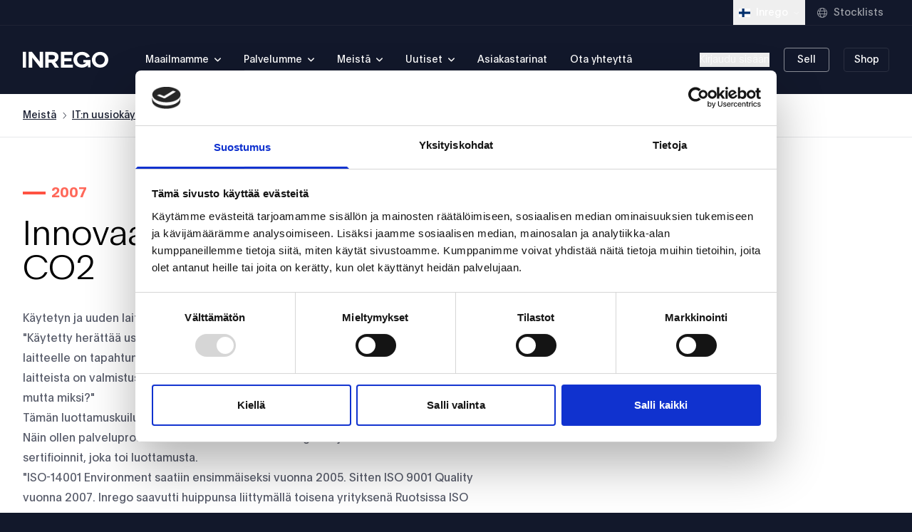

--- FILE ---
content_type: text/html; charset=UTF-8
request_url: https://inrego.fi/tietoa-meista/mista-kaikki-alkoi/innovaatiot-iso-standardit-ja-co2
body_size: 18319
content:
<!doctype html>
<html lang="fi">

<head>
    <meta charset="utf-8">
    <meta content="IE=edge" http-equiv="X-UA-Compatible">
    <meta content="width=device-width, initial-scale=1, viewport-fit=cover" name="viewport">
    <meta content="#ffffff" name="theme-color">


    
    <title>Innovaatiot, ISO-standardit ja CO2 | Inrego</title>
    <link rel="canonical" href="https://inrego.fi/tietoa-meista/mista-kaikki-alkoi/innovaatiot-iso-standardit-ja-co2">
    <meta property="og:url" content="https://inrego.fi/tietoa-meista/mista-kaikki-alkoi/innovaatiot-iso-standardit-ja-co2">
        <link rel='alternate' href="https://inrego.se/om-inrego/var-historia/2007" hreflang="x-default" >
        <link rel='alternate' href="https://inrego.se/om-inrego/var-historia/2007" hreflang="sv" >
        <link rel='alternate' href="https://inrego.fi/tietoa-meista/mista-kaikki-alkoi/innovaatiot-iso-standardit-ja-co2" hreflang="fi" >
<link rel="shortcut icon" href="https://inrego.fi/assets/seo/g_dark_blue2.png">
    <meta property="og:site_name" content="Inrego">
    <meta property="og:title" content="Innovaatiot, ISO-standardit ja CO2 | Inrego">
    <meta property="og:description" content="">
    <meta property="og:type" content="website">
    <meta property="og:locale" content="fi">
    <meta name="twitter:card" content="summary">
<script>(function (w, d, s, l, i){w[l]=w[l] || []; w[l].push({'gtm.start': new Date().getTime(), event: 'gtm.js'}); var f=d.getElementsByTagName(s)[0], j=d.createElement(s), dl=l !='dataLayer' ? '&l=' + l : ''; j.async=true; j.src='https://www.googletagmanager.com/gtm.js?id=' + i + dl; f.parentNode.insertBefore(j, f);})(window, document, 'script', 'dataLayer', 'GTM-P9G6T48');</script>
<script type="application/ld+json">{"@context":"https://schema.org","@graph":[{"@type":"Organization","name":"Inrego","logo":{"@type":"ImageObject","url":"https://inrego.fi/assets/seo/favicon-inrego-transparent.png","width":240,"height":240},"@id":"https://inrego.fi#site-owner","url":"https://inrego.fi"},{"@type":"WebSite","url":"https://inrego.fi","publisher":{"@id":"https://inrego.fi#site-owner"},"@id":"https://inrego.fi#website","name":"Inrego"},{"@type":"WebPage","@id":"https://inrego.fi#web_page","url":"https://inrego.fi/tietoa-meista/mista-kaikki-alkoi/innovaatiot-iso-standardit-ja-co2","name":"","isPartOf":{"@id":"https://inrego.fi#website"},"inLanguage":"fi","datePublished":"2022-11-04T00:00:00+00:00","dateModified":"2022-11-04T00:00:00+00:00","breadcrumb":{"@type":"BreadcrumbList","itemListElement":[{"@type":"ListItem","position":1,"item":{"@type":"Thing","name":"Maailman johtavat kiertotalouden IT-ratkaisut vastuullisille organisaatioille","id":"https://inrego.fi"}},{"@type":"ListItem","position":2,"item":{"@type":"Thing","name":"Meistä","id":"https://inrego.fi/tietoa-meista"}},{"@type":"ListItem","position":3,"item":{"@type":"Thing","name":"IT:n uusiokäytön historia","id":"https://inrego.fi/tietoa-meista/mista-kaikki-alkoi"}},{"@type":"ListItem","position":4,"item":{"@type":"Thing","name":"Innovaatiot, ISO-standardit ja CO2","id":"https://inrego.fi/tietoa-meista/mista-kaikki-alkoi/innovaatiot-iso-standardit-ja-co2"}}]}}]}</script>

    <meta name="facebook-domain-verification" content="uiwayow4ang6g2f3kxe4pdrh13y8sp" />
<script type='text/javascript' src='https://vine.eu/track/t.js?sg=440502025' data-cookieconsent='ignore'></script>
<script src="https://www.google.com/recaptcha/api.js?onload=onloadCallback" async defer></script>
<script>
  function onloadCallback() {
	function renderCaptcha(id) {
      grecaptcha.render(id, {
        sitekey: '6LdhlGspAAAAAKrSY0t1Mg_-rxGtEvFA1Wf0pngg',
      });
    }

	// Form captcha
	var recaptchaElement = document.getElementById('g-recaptcha');
    if (recaptchaElement) {
      renderCaptcha('g-recaptcha');
    }

	// Footer captcha
    var recaptchaElement2 = document.getElementById('g-recaptcha-2');
    if (recaptchaElement2) {
      renderCaptcha('g-recaptcha-2');
    }
  }
  document.addEventListener("d365mkt-afterformload", onloadCallback);
</script>

    <!-- TIPPY -->
    <script defer src="https://unpkg.com/@popperjs/core@2"></script>
    <script defer src="https://unpkg.com/tippy.js@6"></script>

    <style>
        [x-cloak] {
            display: none !important;
        }
    </style>

    <script defer src="https://cdn.jsdelivr.net/npm/aos@next/dist/aos.js"></script>

    <link rel="preload" as="style" href="https://inrego.fi/build/assets/tailwind-aw8OrcxH.css" /><link rel="stylesheet" href="https://inrego.fi/build/assets/tailwind-aw8OrcxH.css" data-navigate-track="reload" />
    <link rel="preload" as="style" href="https://inrego.fi/build/assets/aos-C7Hfvspv.css" /><link rel="stylesheet" href="https://inrego.fi/build/assets/aos-C7Hfvspv.css" data-navigate-track="reload" />
    <link rel="stylesheet" href="/fontawesome/fontawesome.css">
    <link rel="stylesheet" href="/fontawesome/light.css">
    <link rel="stylesheet" href="/fontawesome/solid.css">
    <link rel="stylesheet" href="/fontawesome/brands.css">

    <link rel="preload" as="style" href="https://inrego.fi/build/assets/site-CJqtdket.css" /><link rel="modulepreload" href="https://inrego.fi/build/assets/site-D_trUfd8.js" /><link rel="stylesheet" href="https://inrego.fi/build/assets/site-CJqtdket.css" data-navigate-track="reload" /><script type="module" src="https://inrego.fi/build/assets/site-D_trUfd8.js" data-navigate-track="reload"></script>
    <script src="/vendor/statamic/frontend/js/helpers.js"></script>
    <!-- Livewire Styles --><style >[wire\:loading][wire\:loading], [wire\:loading\.delay][wire\:loading\.delay], [wire\:loading\.inline-block][wire\:loading\.inline-block], [wire\:loading\.inline][wire\:loading\.inline], [wire\:loading\.block][wire\:loading\.block], [wire\:loading\.flex][wire\:loading\.flex], [wire\:loading\.table][wire\:loading\.table], [wire\:loading\.grid][wire\:loading\.grid], [wire\:loading\.inline-flex][wire\:loading\.inline-flex] {display: none;}[wire\:loading\.delay\.none][wire\:loading\.delay\.none], [wire\:loading\.delay\.shortest][wire\:loading\.delay\.shortest], [wire\:loading\.delay\.shorter][wire\:loading\.delay\.shorter], [wire\:loading\.delay\.short][wire\:loading\.delay\.short], [wire\:loading\.delay\.default][wire\:loading\.delay\.default], [wire\:loading\.delay\.long][wire\:loading\.delay\.long], [wire\:loading\.delay\.longer][wire\:loading\.delay\.longer], [wire\:loading\.delay\.longest][wire\:loading\.delay\.longest] {display: none;}[wire\:offline][wire\:offline] {display: none;}[wire\:dirty]:not(textarea):not(input):not(select) {display: none;}:root {--livewire-progress-bar-color: #2299dd;}[x-cloak] {display: none !important;}[wire\:cloak] {display: none !important;}</style>
</head>

<body x-data="inregoData"
    class="font-sans font-normal leading-normal center bg-gray-dark overscroll-none text-grey-800">
    
<noscript><iframe src="https://www.googletagmanager.com/ns.html?id=GTM-P9G6T48" height="0" width="0" style="display:none;visibility:hidden"></iframe></noscript>


    
    <div x-data="dropdown" class="relative z-50 text-sm leading-none text-white border-b border-gray-900/50 bg-gray-dark">
    <div class="max-w-[1500px] mx-auto space-x-1 sm:space-x-2 px-4 flex items-center justify-end sm:px-6 lg:px-8">
        

        
        
        

        
        

        

        

        

        

        

        

        

        
        
        

        

        <div class="relative lg:hidden">
            <select name="" id="" onchange="window.location = this.value" class="absolute w-full h-full opacity-0 ">
                <option value="" disabled selected>Inrego</option>
                
                
                
                <option value="https://inrego.se">Sweden</option>
                
                
                
                
                <option value="https://inrego.com">International</option>
                
                
                
                
                
            </select>
            <div class="relative flex items-center space-x-2 py-2.5 px-2 pointer-events-none 
                text-white">
                <div class="relative flex items-center justify-center w-4 h-3 rounded-sm ">
                    
                    <img src="/flags/fi.svg"
                        class="absolute inset-0 object-cover object-center w-full h-full " aria-hidden="true">
                    
                </div>
                <span>Inrego</span>
                <i class="text-[10px] opacity-70 fal fa-angle-down"></i>
            </div>
        </div>

        <div class="relative hidden group lg:block ">
            <button @click="toggle('inrego')" class=" relative transition py-2.5 px-2 hover:text-white
                     text-white ">

                <div class="flex items-center space-x-2">
                    
                    <div class="relative flex items-center justify-center w-4 h-3 rounded-sm ">
                        
                        <img src="/flags/fi.svg"
                            class="absolute inset-0 object-cover object-center w-full h-full "
                            alt="fi flag">
                        
                    </div>
                    
                    <p class="mt-px">
                        Inrego
                    </p>
                    <i class="text-[10px] opacity-70 fal fa-angle-down"></i>
                </div>
            </button>
            <div x-cloak x-transition.opacity.scale.origin.top x-on:click.outside="open = ''"
                x-show="open == 'inrego'"
                class="absolute rounded shadow right-0 flex flex-col items-start py-1 bg-gray-900 top-[calc(100%+6px)]">
                
                
                
                <a href="https://inrego.se">
                    <div class="flex items-center px-3 py-1.5 space-x-2 transition text-xs hover:opacity-70">
                        <div class="relative flex items-center justify-center w-4 h-3 overflow-hidden rounded-sm ">
                            
                            <img src="/flags/se.svg"
                                class="absolute inset-0 object-cover object-center w-full h-full "
                                alt="fi flag">
                            
                        </div>
                        <p>Sweden</p>
                    </div>
                </a>
                
                
                
                
                <a href="https://inrego.com">
                    <div class="flex items-center px-3 py-1.5 space-x-2 transition text-xs hover:opacity-70">
                        <div class="relative flex items-center justify-center w-4 h-3 overflow-hidden rounded-sm ">
                            
                            <img src="/flags/gb.svg"
                                class="absolute inset-0 object-cover object-center w-full h-full "
                                alt="fi flag">
                            
                        </div>
                        <p>International</p>
                    </div>
                </a>
                
                
                
                
                
            </div>
        </div>


        
        

        
        
        

        
        <a href="https://stocklists.inrego.com" class=" group  relative py-2.5 px-2    text-gray-400
                hover:text-white transition ">
            <div class="flex items-center space-x-2">
                <div class="relative flex items-center justify-center w-4 h-3 rounded-sm ">
                    
                    <i class="fa text-sm fa-light fa-globe" aria-hidden="true"></i>
                    
                </div>
                <span>Stocklists</span>

            </div>
        </a>
        
        
    </div>
    <script>
        document.addEventListener('alpine:init', () => {
            Alpine.data('dropdown', () => ({
                open: "",
                toggle(string) {
                    this.open = this.open ? "" : string;
                },
            }))
        })
    </script>
</div>

<header :class="isSticky ? 'top-0' : '-top-full'" class="sticky z-40 w-full transition-all duration-500" id="nav"
    x-data="navComponent" x-on:scroll.window="
    if(window.pageYOffset < 1 || window.pageYOffset > lastScrollOffset + 100) {
        lastScrollOffset = window.pageYOffset
        isSticky = false            
    } else if (window.pageYOffset > 700 && window.pageYOffset < lastScrollOffset - 100) {
        lastScrollOffset = window.pageYOffset
        isSticky = true
    }

">
    <div :class="isSticky ? 'bg-white' : ''" class="relative z-20 transition-colors duration-500"
        x-data="{ flyoutOpen: '' }" x-init="$watch('isSticky', value => !value ? flyoutOpen = false : null)"
        x-trap.noscroll="flyoutOpen">
        <div aria-hidden="true" class="fixed inset-0 bg-black/40" x-cloak x-on:click="flyoutOpen = ''"
            x-show="flyoutOpen" x-transition.opacity.duration.300ms></div>
        <div :class="{ 'shadow-md shadow-gray-500/5': isSticky}" @mouseleave="flyoutOpen = ''"
            class="relative transition duration-300 lg:py-5">
            <div
                class="max-w-[1500px] mx-auto  px-4 h-[72px] flex items-center justify-between sm:px-6 lg:h-[56px] lg:px-8 lg:justify-start lg:space-x-10">
                <div class="relative z-40 flex items-center justify-between w-full lg:w-auto">
                    <div class="relative z-40 ">
                        <a x-on:mouseenter="flyoutOpen = ''" href="https://inrego.fi"
                            class="flex focus:outline-none focus:shadow-none"
                            :class="flyoutOpen || isSticky || showMobileNav ? 'text-gray-dark' : 'text-white'">
                            <span class="sr-only">Inrego</span>
                            <svg class="w-[120px] h-6 fill-current" xmlns="http://www.w3.org/2000/svg" width="500" height="93" viewBox="0 0 500 93" fill="#12182B"><path fill-rule="evenodd" clip-rule="evenodd" d="M0 0H19.2308V92.2551H0V0ZM98.5726 56.7771L53.9305 0H34.6154V92.2551H55.2736V33.6205L101.451 92.2551H119.231V0H98.5726V56.7771ZM208.716 30.4628V30.7104C208.716 45.5703 200.564 54.9816 188.712 59.3157L211.538 92.2551H187.521L167.516 62.7211H151.337V92.2551H130.769V0H173.474C185.326 0 194.544 3.28156 200.689 9.34934C205.894 14.4884 208.716 21.7945 208.716 30.4628ZM172.157 44.8273C182.19 44.8273 187.897 39.5644 187.897 31.763H187.959V31.5153C187.959 22.7852 181.814 18.3272 171.781 18.3272H151.337V44.8273H172.157ZM242.979 54.7958H284.798V36.7782H242.979V18.0795H291.697V0H223.077V92.2551H292.307V74.1756H242.979V54.7958ZM353.847 61.7225V47.8006H396.154V90.7614H381.463V77.5564C372.951 86.5191 360.53 92.2551 346.028 92.2551C316.961 92.2551 296.154 71.5814 296.154 46.1276C296.154 20.6738 317.277 0 346.28 0C367.781 0 384.742 11.2929 392.119 27.3658L371.879 34.0579C367.466 24.2588 357.251 17.9252 346.028 18.0447C329.319 18.0447 317.781 30.5326 317.781 45.8288C317.781 61.4835 329.635 74.0909 346.28 74.0909C356.747 74.0909 365.133 69.1913 369.988 61.7225H353.847ZM403.846 46.1276C403.846 20.7874 424.121 0 452.044 0C479.907 0 499.939 20.5477 500 45.828V46.0677C500 71.4678 479.725 92.2551 451.802 92.2551C423.878 92.2551 403.846 71.7673 403.846 46.3672V46.1276ZM452.044 74.2234C468.07 74.2234 479.179 61.7031 479.179 46.4271V46.1875C479.179 30.9115 467.827 18.1515 451.802 18.1515C435.776 18.1515 424.667 30.6718 424.667 45.9478V46.1875C424.667 61.4635 436.019 74.2234 452.044 74.2234Z"/></svg>
                        </a>
                    </div>
                    <div class="relative flex space-x-2 items-center -my-2 -mr-2 lg:hidden">
                        <template x-if="!showMobileNav">
                            <a href="https://shop.inrego.fi"
                                :class="flyoutOpen || isSticky ? 'text-gray-400' : 'text-white'"
                                class="inline-flex items-center justify-center p-2 rounded-md hover:text-opacity-75 focus:outline-none focus:ring-2 focus:ring-inset focus:ring-gray-700"
                                type="button">
                                <span class="sr-only">Open Webshop</span>
                                <i class="text-xl fal fa-cart-shopping"></i>
                            </a>
                        </template>
                        <template x-if="!showMobileNav">
                            <button :class="flyoutOpen || isSticky ? 'text-gray-400' : 'text-white'"
                                aria-expanded="false"
                                class="inline-flex items-center justify-center p-2 rounded-md hover:text-opacity-75 focus:outline-none focus:ring-2 focus:ring-inset focus:ring-gray-700"
                                type="button" x-on:click="openModal('mobile-nav')">
                                <span class="sr-only">Open menu</span>
                                <i class="text-2xl fal fa-bars"></i>
                            </button>
                        </template>
                        <template x-if="showMobileNav">
                            <button
                                class="inline-flex items-center justify-center p-2 text-gray-400 rounded-md hover:text-opacity-75 focus:outline-none focus:ring-2 focus:ring-inset focus:ring-gray-700"
                                type="button" x-on:click="closeModal">
                                <span class="sr-only">Close menu</span>
                                <i class="text-2xl fal fa-times"></i>
                            </button>

                        </template>
                    </div>

                </div>
                <div class="items-center justify-between flex-1 hidden lg:flex">
    <nav x-cloak class="flex flex-1 space-x-1 lg:space-x-2 2xl:space-x-6">
        <div class="flex flex-wrap space-x-1 lg:space-x-2 2xl:space-x-4">

            
                
                    
                        <div x-data="{ show: false }" x-on:mouseenter="show = true; flyoutOpen = ''"
                            x-on:mouseleave="show = false" class="relative">
                            <div :class="{ 
                        'text-gray-800':isSticky, 
                        'text-white':!isSticky, 
                        'bg-gray-500/10': show,
                        'text-gray-800':flyoutOpen || isSticky,
                        'text-white': !(flyoutOpen || isSticky),
                        'cursor-default': !'' 
                    }" class="relative z-20 inline-flex items-center h-full px-3 py-1 text-sm font-normal transition rounded whitespace-nowrap group 2xl:text-base"
                                aria-expanded="false">
                                <span>Maailmamme</span>
                                <i class="ml-2 text-xs fas fa-angle-down group-hover:text-opacity-75"></i>
                                </div>
                                
                                
                                    
                                        
                                    
                                
                                    
                                        
                                    
                                
                                <div x-show="show" x-cloak x-transition
                                    class="absolute bg-white text-base min-w-[180px] w-[max-content] rounded-md shadow">
                                    
                                        <div class="flex divide-x divide-gray-500/20">
                                            
                                                <div class="max-w-xs p-2">
                                                    <a href="/motivaattorimme"  :class="{ 
                                'hover:opacity-70': !!'/motivaattorimme'
                            }" class="px-3 block transition py-1.5 w-full text-xs text-gray-600 rounded ">
                                                        <p class="tracking-wide uppercase">
                                                            Motivaattorimme
                                                        </p>
                                                        
                                                        </a>
                                                        
                                                        
                                                        <div>
                                                            
                                                                <a href="/motivaattorimme/kiertava-it" class="flex space-x-3 max-w-xs px-3 min-w-[180px] py-2 transition-colors rounded hover:bg-gray-500/10
    items-center">
    
    <div>
        <p>IT:n kiertotalous</p>
        
    </div>
</a>

                                                            
                                                                <a href="/motivaattorimme/ilmastotavoitteiden-saavuttaminen" class="flex space-x-3 max-w-xs px-3 min-w-[180px] py-2 transition-colors rounded hover:bg-gray-500/10
    items-center">
    
    <div>
        <p>Ilmastotavoitteiden saavuttaminen!</p>
        
    </div>
</a>

                                                            
                                                                <a href="/motivaattorimme/kiertava-it/yk-n-kestavan-kehityksen-tavoitteet-2030" class="flex space-x-3 max-w-xs px-3 min-w-[180px] py-2 transition-colors rounded hover:bg-gray-500/10
    items-center">
    
    <div>
        <p>YK:n kestävän kehityksen tavoitteet - 2030</p>
        
    </div>
</a>

                                                            
                                                        </div>
                                                </div>
                                            
                                                <div class="max-w-xs p-2">
                                                    <a href="/toimintalupauksemme"  :class="{ 
                                'hover:opacity-70': !!'/toimintalupauksemme'
                            }" class="px-3 block transition py-1.5 w-full text-xs text-gray-600 rounded ">
                                                        <p class="tracking-wide uppercase">
                                                            Toimintalupauksemme
                                                        </p>
                                                        
                                                        </a>
                                                        
                                                        
                                                        <div>
                                                            
                                                                <a href="/toimintalupauksemme" class="flex space-x-3 max-w-xs px-3 min-w-[180px] py-2 transition-colors rounded hover:bg-gray-500/10
    ">
    
    <div>
        <p>Turvallisuus</p>
        
        <p class="text-xs text-gray-500">Olemme asettaneet korkeat vaatimukset turvallisuudelle, laitteiden jäljitettävyydelle sekä logistiikalle.</p>
        
    </div>
</a>

                                                            
                                                                <a href="/toimintalupauksemme" class="flex space-x-3 max-w-xs px-3 min-w-[180px] py-2 transition-colors rounded hover:bg-gray-500/10
    ">
    
    <div>
        <p>Seuranta</p>
        
        <p class="text-xs text-gray-500">Olemme asettaneet korkeat vaatimukset turvallisuudelle, laitteiden jäljitettävyydelle sekä logistiikalle.</p>
        
    </div>
</a>

                                                            
                                                                <a href="/toimintalupauksemme" class="flex space-x-3 max-w-xs px-3 min-w-[180px] py-2 transition-colors rounded hover:bg-gray-500/10
    ">
    
    <div>
        <p>Talous</p>
        
        <p class="text-xs text-gray-500">Olemme asettaneet korkeat vaatimukset turvallisuudelle, laitteiden jäljitettävyydelle sekä logistiikalle.</p>
        
    </div>
</a>

                                                            
                                                                <a href="/toimintalupauksemme" class="flex space-x-3 max-w-xs px-3 min-w-[180px] py-2 transition-colors rounded hover:bg-gray-500/10
    ">
    
    <div>
        <p>Logistiikka</p>
        
        <p class="text-xs text-gray-500">Olemme asettaneet korkeat vaatimukset turvallisuudelle, laitteiden jäljitettävyydelle sekä logistiikalle.</p>
        
    </div>
</a>

                                                            
                                                        </div>
                                                </div>
                                            
                                        </div>
                                    
                                </div>
                        </div>
                    
                
            
                
                    
                        <div x-data="{ show: false }" x-on:mouseenter="show = true; flyoutOpen = ''"
                            x-on:mouseleave="show = false" class="relative">
                            <div :class="{ 
                        'text-gray-800':isSticky, 
                        'text-white':!isSticky, 
                        'bg-gray-500/10': show,
                        'text-gray-800':flyoutOpen || isSticky,
                        'text-white': !(flyoutOpen || isSticky),
                        'cursor-default': !'' 
                    }" class="relative z-20 inline-flex items-center h-full px-3 py-1 text-sm font-normal transition rounded whitespace-nowrap group 2xl:text-base"
                                aria-expanded="false">
                                <span>Palvelumme</span>
                                <i class="ml-2 text-xs fas fa-angle-down group-hover:text-opacity-75"></i>
                                </div>
                                
                                
                                    
                                
                                    
                                
                                    
                                
                                    
                                
                                    
                                
                                    
                                
                                    
                                
                                    
                                
                                    
                                
                                <div x-show="show" x-cloak x-transition
                                    class="absolute bg-white text-base min-w-[180px] w-[max-content] rounded-md shadow">
                                    
                                        <div class="p-1">
                                            
                                                <a href="/palvelumme/yhteistyokumppaneille" class="flex space-x-3 max-w-xs px-3 min-w-[180px] py-2 transition-colors rounded hover:bg-gray-500/10
    ">
    
    <div>
        <p>Yhteistyökumppaneille</p>
        
        <p class="text-xs text-gray-500">Tule kumppaniksemme</p>
        
    </div>
</a>

                                            
                                                <a href="/palvelumme/ostamme-it-laitteita/palvelumalli" class="flex space-x-3 max-w-xs px-3 min-w-[180px] py-2 transition-colors rounded hover:bg-gray-500/10
    ">
    
    <div>
        <p>Palvelumallimme</p>
        
        <p class="text-xs text-gray-500">Näin käsittelemme IT-laitteet uudelleenkäyttöön</p>
        
    </div>
</a>

                                            
                                                <a href="https://inrego.fi/palvelumme/ostamme-it-laitteita" class="flex space-x-3 max-w-xs px-3 min-w-[180px] py-2 transition-colors rounded hover:bg-gray-500/10
    ">
    
    <div>
        <p>Ostamme IT-laitteita</p>
        
        <p class="text-xs text-gray-500">Ostamme käytöstä poistetut IT-laitteet organisaatioilta</p>
        
    </div>
</a>

                                            
                                                <a href="https://inrego.fi/palvelumme/myymme-it-laitteita" class="flex space-x-3 max-w-xs px-3 min-w-[180px] py-2 transition-colors rounded hover:bg-gray-500/10
    ">
    
    <div>
        <p>Myymme IT-laitteita</p>
        
        <p class="text-xs text-gray-500">Kunnostetut IT-laitteet kaikkiin tarpeisiin</p>
        
    </div>
</a>

                                            
                                                <a href="https://inrego.fi/palvelumme/vuokraa" class="flex space-x-3 max-w-xs px-3 min-w-[180px] py-2 transition-colors rounded hover:bg-gray-500/10
    ">
    
    <div>
        <p>Vuokraamme IT-laitteita</p>
        
        <p class="text-xs text-gray-500">Vuokraa kunnostetut IT-laitteet lyhytaikaisiin tarpeisiin</p>
        
    </div>
</a>

                                            
                                                <a href="/palvelumme/ostamme-it-laitteita/refresh-palvelulla-laitteet-kukoistamaan" class="flex space-x-3 max-w-xs px-3 min-w-[180px] py-2 transition-colors rounded hover:bg-gray-500/10
    ">
    
    <div>
        <p>Refresh palvelulla laitteet kukoistamaan</p>
        
        <p class="text-xs text-gray-500">IT-laitteiden käyttöikää voi pidentää huomattavasti kunnostamalla laitteita säännöllisesti. Lähetä laitteenne meille Refreshiin.</p>
        
    </div>
</a>

                                            
                                                <a href="/palvelumme/it-laitekannnan-vastuullisuuskartoitus" class="flex space-x-3 max-w-xs px-3 min-w-[180px] py-2 transition-colors rounded hover:bg-gray-500/10
    ">
    
    <div>
        <p>IT-laitekannan vastuullisuuskartoitus</p>
        
        <p class="text-xs text-gray-500">Inregon vastuullisuuskartoituksen avulla selvität IT-laitekantanne CO2-vaikutukset.</p>
        
    </div>
</a>

                                            
                                                <a href="/co2" class="flex space-x-3 max-w-xs px-3 min-w-[180px] py-2 transition-colors rounded hover:bg-gray-500/10
    items-center">
    
    <div>
        <p>CO2-laskentamalli - uusi standardi</p>
        
    </div>
</a>

                                            
                                                <a href="https://inrego.fi/laiterekisteri" class="flex space-x-3 max-w-xs px-3 min-w-[180px] py-2 transition-colors rounded hover:bg-gray-500/10
    ">
    
    <div>
        <p>Laiterekisteri</p>
        
        <p class="text-xs text-gray-500">Laiterekisteri säästää aikaa ja rahaa</p>
        
    </div>
</a>

                                            
                                        </div>
                                    
                                </div>
                        </div>
                    
                
            
                
                    
                        <div x-data="{ show: false }" x-on:mouseenter="show = true; flyoutOpen = ''"
                            x-on:mouseleave="show = false" class="relative">
                            <a href="/tietoa-meista"  :class="{ 
                        'text-gray-800':isSticky, 
                        'text-white':!isSticky, 
                        'bg-gray-500/10': show,
                        'text-gray-800':flyoutOpen || isSticky,
                        'text-white': !(flyoutOpen || isSticky),
                        'cursor-default': !'/tietoa-meista' 
                    }" class="relative z-20 inline-flex items-center h-full px-3 py-1 text-sm font-normal transition rounded whitespace-nowrap group 2xl:text-base"
                                aria-expanded="false">
                                <span>Meistä</span>
                                <i class="ml-2 text-xs fas fa-angle-down group-hover:text-opacity-75"></i>
                                </a>
                                
                                
                                    
                                
                                    
                                
                                    
                                
                                <div x-show="show" x-cloak x-transition
                                    class="absolute bg-white text-base min-w-[180px] w-[max-content] rounded-md shadow">
                                    
                                        <div class="p-1">
                                            
                                                <a href="/tietoa-meista/tiimimme" class="flex space-x-3 max-w-xs px-3 min-w-[180px] py-2 transition-colors rounded hover:bg-gray-500/10
    ">
    
    <div>
        <p>Tiimimme</p>
        
        <p class="text-xs text-gray-500">Tutustu tiimiimme!
Millaista Inregolla on olla töissä? Klikkaa ja lue esittelymme.</p>
        
    </div>
</a>

                                            
                                                <a href="/tietoa-meista/compliance" class="flex space-x-3 max-w-xs px-3 min-w-[180px] py-2 transition-colors rounded hover:bg-gray-500/10
    ">
    
    <div>
        <p>Compliance – vastuullista ja sääntöjenmukaista toimintaa</p>
        
        <p class="text-xs text-gray-500">Toimintaamme ohjaavat säädökset ja standardit, joita noudatamme kaikessa liiketoiminnassa.</p>
        
    </div>
</a>

                                            
                                                <a href="/tietoa-meista/tule-meille-toihin" class="flex space-x-3 max-w-xs px-3 min-w-[180px] py-2 transition-colors rounded hover:bg-gray-500/10
    ">
    
    <div>
        <p>Tule meille töihin</p>
        
        <p class="text-xs text-gray-500">Haluatko sinäkin tehdä työtä ympäristön ja yhteiskunnan hyväksi? Tule osaksi Inregon tiimiä!</p>
        
    </div>
</a>

                                            
                                        </div>
                                    
                                </div>
                        </div>
                    
                
            
                
                    
                        <div x-data="{ show: false }" x-on:mouseenter="show = true; flyoutOpen = ''"
                            x-on:mouseleave="show = false" class="relative">
                            <a href="/uutiset"  :class="{ 
                        'text-gray-800':isSticky, 
                        'text-white':!isSticky, 
                        'bg-gray-500/10': show,
                        'text-gray-800':flyoutOpen || isSticky,
                        'text-white': !(flyoutOpen || isSticky),
                        'cursor-default': !'/uutiset' 
                    }" class="relative z-20 inline-flex items-center h-full px-3 py-1 text-sm font-normal transition rounded whitespace-nowrap group 2xl:text-base"
                                aria-expanded="false">
                                <span>Uutiset</span>
                                <i class="ml-2 text-xs fas fa-angle-down group-hover:text-opacity-75"></i>
                                </a>
                                
                                
                                    
                                
                                    
                                
                                    
                                
                                    
                                
                                <div x-show="show" x-cloak x-transition
                                    class="absolute bg-white text-base min-w-[180px] w-[max-content] rounded-md shadow">
                                    
                                        <div class="p-1">
                                            
                                                <a href="/uutiset" class="flex space-x-3 max-w-xs px-3 min-w-[180px] py-2 transition-colors rounded hover:bg-gray-500/10
    items-center">
    
    <div>
        <p>Uutiset</p>
        
    </div>
</a>

                                            
                                                <a href="/uutiset/mediamaininnat" class="flex space-x-3 max-w-xs px-3 min-w-[180px] py-2 transition-colors rounded hover:bg-gray-500/10
    items-center">
    
    <div>
        <p>Mediamaininnat</p>
        
    </div>
</a>

                                            
                                                <a href="/circular-tech-talk" class="flex space-x-3 max-w-xs px-3 min-w-[180px] py-2 transition-colors rounded hover:bg-gray-500/10
    items-center">
    
    <div>
        <p>Circular Tech Talk - kiertotaloustapahtumia</p>
        
    </div>
</a>

                                            
                                                <a href="/uutiset/kokemuksia-inregosta" class="flex space-x-3 max-w-xs px-3 min-w-[180px] py-2 transition-colors rounded hover:bg-gray-500/10
    items-center">
    
    <div>
        <p>Kokemuksia Inregosta</p>
        
    </div>
</a>

                                            
                                        </div>
                                    
                                </div>
                        </div>
                    
                
            
                
                    <a x-on:mouseenter="flyoutOpen =
                ''" href="/case"
                        :class="{
                    'text-gray-800': (flyoutOpen || isSticky), 
                    'text-white': !(flyoutOpen || isSticky)
                }" class="relative z-20 flex items-center px-3 py-1 text-sm text-white transition rounded whitespace-nowrap 2xl:text-base hover:bg-gray-500/10">
                        Asiakastarinat
                    </a>
                
            
                
                    <a x-on:mouseenter="flyoutOpen =
                ''" href="/yhteystiedot"
                        :class="{
                    'text-gray-800': (flyoutOpen || isSticky), 
                    'text-white': !(flyoutOpen || isSticky)
                }" class="relative z-20 flex items-center px-3 py-1 text-sm text-white transition rounded whitespace-nowrap 2xl:text-base hover:bg-gray-500/10">
                        Ota yhteyttä
                    </a>
                
            
        </div>
        <div class="z-20 flex items-center justify-end flex-1 ml-auto space-x-5">
            
                
            

            
<button x-on:click="toggleOperationStatusModal(false)" :class="{ 
        'lg:text-gray-800': flyoutOpen || isSticky,
        'lg:text-white': !(flyoutOpen || isSticky)
    }" class="relative whitespace-nowrap z-20 text-sm font-thin text-gray-800 2xl:font-normal 2xl:text-base hover:text-opacity-75 ">
    
    <span>Kirjaudu sisään</span>
</button>


            

                <a href="https://myy-it-laitteet.inrego.fi/"
                    class="rounded py-1.5 px-3 minw text-sm  border min-w-16 text-center transition-colors "
                    
                        :class="{
                        'text-gray-800 border-gray-400 hover:bg-gray-50 bg-white': (flyoutOpen || isSticky),
                        'text-white border-white/50 hover:bg-white/10': !(flyoutOpen || isSticky)
                        }"
                    >
                    Sell
                </a>
            

                <a href="https://shop.inrego.fi"
                    class="rounded py-1.5 px-3 minw text-sm  border min-w-16 text-center transition-colors bg-gray-dark hover:bg-gray-900 border-gray-900 text-white"
                    >
                    Shop
                </a>
            


        </div>
    </nav>
</div>

                <div x-show="showMobileNav" x-cloak x-transition.opacity.duration.300ms x-on:click="showMobileNav = ''"
    class="fixed inset-0 bg-black/20 lg:hidden" aria-hidden="true"></div>
<div x-show="showMobileNav" x-cloak x-trap.noscroll="showMobileNav"
    x-transition:enter="transition ease-out duration-200" x-transition:enter-start="opacity-0 translate-y-5"
    x-transition:enter-end="opacity-100 translate-y-0" x-transition:leave="transition ease-out duration-200"
    x-transition:leave-start="opacity-100 translate-y-0" x-transition:leave-end="opacity-0 translate-y-5"
    class="fixed inset-0 z-30 p-0 lg:hidden">
    <div class="relative h-full flex flex-col pt-[106px] bg-white divide-y divide-gray-100 shadow-lg">
        <div class="flex-1 pb-6 overflow-auto">
            <nav class="grid text-lg gap-y-1" x-data="{ active: null }">
                
                    
                        <div>
                            <div x-data="{
                                id: 1,
                                toggleExpanded(){
                                    active != this.id ? active = this.id : active = null;
                                }
                               
                            }" role="region" class="">
                                <div class="flex h-12">
                                    
                                        <button x-on:click="toggleExpanded()" :aria-expanded="active === id"
                                            class="flex items-center justify-between w-full h-full px-4 space-x-3 rounded-md focus:outline-none focus:ring-0">
                                            <span class="font-normal text-gray-900 ">
                                                
                                                    Maailmamme
                                                
                                            </span>
                                            <i class="transition fal fa-arrow-right-long"
                                                :class="active === id ? 'rotate-90 text-fire-800':'rotate-0'"></i>
                                        </button>
                                    
                                </div>

                                <div x-show="active === id" x-collapse class="bg-gray-50/50">
                                    <div class="py-3">
                                        
                                            
                                                <div class="mt-3 first:mt-0">
                                                    <a href="/motivaattorimme"
                                                        class="block py-2 pl-8 pr-4 text-sm text-gray-600 uppercase">
                                                        Motivaattorimme
                                                    </a>
                                                    
                                                        <a href="/motivaattorimme/kiertava-it" class="block py-2 pl-8 pr-4">
                                                            
                                                            <span>
                                                                IT:n kiertotalous
                                                            </span>
                                                        </a>
                                                    
                                                        <a href="/motivaattorimme/ilmastotavoitteiden-saavuttaminen" class="block py-2 pl-8 pr-4">
                                                            
                                                            <span>
                                                                Ilmastotavoitteiden saavuttaminen!
                                                            </span>
                                                        </a>
                                                    
                                                        <a href="/motivaattorimme/kiertava-it/yk-n-kestavan-kehityksen-tavoitteet-2030" class="block py-2 pl-8 pr-4">
                                                            
                                                            <span>
                                                                YK:n kestävän kehityksen tavoitteet - 2030
                                                            </span>
                                                        </a>
                                                    
                                                </div>
                                            
                                        
                                            
                                                <div class="mt-3 first:mt-0">
                                                    <a href="/toimintalupauksemme"
                                                        class="block py-2 pl-8 pr-4 text-sm text-gray-600 uppercase">
                                                        Toimintalupauksemme
                                                    </a>
                                                    
                                                        <a href="/toimintalupauksemme" class="block py-2 pl-8 pr-4">
                                                            
                                                            <span>
                                                                Turvallisuus
                                                            </span>
                                                        </a>
                                                    
                                                        <a href="/toimintalupauksemme" class="block py-2 pl-8 pr-4">
                                                            
                                                            <span>
                                                                Seuranta
                                                            </span>
                                                        </a>
                                                    
                                                        <a href="/toimintalupauksemme" class="block py-2 pl-8 pr-4">
                                                            
                                                            <span>
                                                                Talous
                                                            </span>
                                                        </a>
                                                    
                                                        <a href="/toimintalupauksemme" class="block py-2 pl-8 pr-4">
                                                            
                                                            <span>
                                                                Logistiikka
                                                            </span>
                                                        </a>
                                                    
                                                </div>
                                            
                                        
                                    </div>
                                </div>
                            </div>
                        </div>
                    
                
                    
                        <div>
                            <div x-data="{
                                id: 2,
                                toggleExpanded(){
                                    active != this.id ? active = this.id : active = null;
                                }
                               
                            }" role="region" class="">
                                <div class="flex h-12">
                                    
                                        <button x-on:click="toggleExpanded()" :aria-expanded="active === id"
                                            class="flex items-center justify-between w-full h-full px-4 space-x-3 rounded-md focus:outline-none focus:ring-0">
                                            <span class="font-normal text-gray-900 ">
                                                
                                                    Palvelumme
                                                
                                            </span>
                                            <i class="transition fal fa-arrow-right-long"
                                                :class="active === id ? 'rotate-90 text-fire-800':'rotate-0'"></i>
                                        </button>
                                    
                                </div>

                                <div x-show="active === id" x-collapse class="bg-gray-50/50">
                                    <div class="py-3">
                                        
                                            
                                                <a href="/palvelumme/yhteistyokumppaneille"
                                                    class="block py-2 pl-8 pr-4">
                                                    
                                                    Yhteistyökumppaneille
                                                </a>
                                            
                                        
                                            
                                                <a href="/palvelumme/ostamme-it-laitteita/palvelumalli"
                                                    class="block py-2 pl-8 pr-4">
                                                    
                                                    Palvelumallimme
                                                </a>
                                            
                                        
                                            
                                                <a href="https://inrego.fi/palvelumme/ostamme-it-laitteita"
                                                    class="block py-2 pl-8 pr-4">
                                                    
                                                    Ostamme IT-laitteita
                                                </a>
                                            
                                        
                                            
                                                <a href="https://inrego.fi/palvelumme/myymme-it-laitteita"
                                                    class="block py-2 pl-8 pr-4">
                                                    
                                                    Myymme IT-laitteita
                                                </a>
                                            
                                        
                                            
                                                <a href="https://inrego.fi/palvelumme/vuokraa"
                                                    class="block py-2 pl-8 pr-4">
                                                    
                                                    Vuokraamme IT-laitteita
                                                </a>
                                            
                                        
                                            
                                                <a href="/palvelumme/ostamme-it-laitteita/refresh-palvelulla-laitteet-kukoistamaan"
                                                    class="block py-2 pl-8 pr-4">
                                                    
                                                    Refresh palvelulla laitteet kukoistamaan
                                                </a>
                                            
                                        
                                            
                                                <a href="/palvelumme/it-laitekannnan-vastuullisuuskartoitus"
                                                    class="block py-2 pl-8 pr-4">
                                                    
                                                    IT-laitekannan vastuullisuuskartoitus
                                                </a>
                                            
                                        
                                            
                                                <a href="/co2"
                                                    class="block py-2 pl-8 pr-4">
                                                    
                                                    CO2-laskentamalli - uusi standardi
                                                </a>
                                            
                                        
                                            
                                                <a href="https://inrego.fi/laiterekisteri"
                                                    class="block py-2 pl-8 pr-4">
                                                    
                                                    Laiterekisteri
                                                </a>
                                            
                                        
                                    </div>
                                </div>
                            </div>
                        </div>
                    
                
                    
                        <div>
                            <div x-data="{
                                id: 3,
                                toggleExpanded(){
                                    active != this.id ? active = this.id : active = null;
                                }
                               
                            }" role="region" class="">
                                <div class="flex h-12">
                                    
                                        <a href="/tietoa-meista"
                                            class="flex items-center flex-1 h-full px-4">Meistä</a>
                                        <button class="flex items-center justify-end flex-1 h-full px-4"
                                            x-on:click="toggleExpanded()" :aria-expanded="active === id">
                                            <i class="transition fal fa-arrow-right-long"
                                                :class="active === id ? 'rotate-90 text-fire-800':'rotate-0'"></i>
                                        </button>
                                    
                                </div>

                                <div x-show="active === id" x-collapse class="bg-gray-50/50">
                                    <div class="py-3">
                                        
                                            
                                                <a href="/tietoa-meista/tiimimme"
                                                    class="block py-2 pl-8 pr-4">
                                                    
                                                    Tiimimme
                                                </a>
                                            
                                        
                                            
                                                <a href="/tietoa-meista/compliance"
                                                    class="block py-2 pl-8 pr-4">
                                                    
                                                    Compliance – vastuullista ja sääntöjenmukaista toimintaa
                                                </a>
                                            
                                        
                                            
                                                <a href="/tietoa-meista/tule-meille-toihin"
                                                    class="block py-2 pl-8 pr-4">
                                                    
                                                    Tule meille töihin
                                                </a>
                                            
                                        
                                    </div>
                                </div>
                            </div>
                        </div>
                    
                
                    
                        <div>
                            <div x-data="{
                                id: 4,
                                toggleExpanded(){
                                    active != this.id ? active = this.id : active = null;
                                }
                               
                            }" role="region" class="">
                                <div class="flex h-12">
                                    
                                        <a href="/uutiset"
                                            class="flex items-center flex-1 h-full px-4">Uutiset</a>
                                        <button class="flex items-center justify-end flex-1 h-full px-4"
                                            x-on:click="toggleExpanded()" :aria-expanded="active === id">
                                            <i class="transition fal fa-arrow-right-long"
                                                :class="active === id ? 'rotate-90 text-fire-800':'rotate-0'"></i>
                                        </button>
                                    
                                </div>

                                <div x-show="active === id" x-collapse class="bg-gray-50/50">
                                    <div class="py-3">
                                        
                                            
                                                <a href="/uutiset"
                                                    class="block py-2 pl-8 pr-4">
                                                    
                                                    Uutiset
                                                </a>
                                            
                                        
                                            
                                                <a href="/uutiset/mediamaininnat"
                                                    class="block py-2 pl-8 pr-4">
                                                    
                                                    Mediamaininnat
                                                </a>
                                            
                                        
                                            
                                                <a href="/circular-tech-talk"
                                                    class="block py-2 pl-8 pr-4">
                                                    
                                                    Circular Tech Talk - kiertotaloustapahtumia
                                                </a>
                                            
                                        
                                            
                                                <a href="/uutiset/kokemuksia-inregosta"
                                                    class="block py-2 pl-8 pr-4">
                                                    
                                                    Kokemuksia Inregosta
                                                </a>
                                            
                                        
                                    </div>
                                </div>
                            </div>
                        </div>
                    
                
                    
                        <a href="/case"
                            class="flex items-center h-12 px-4 rounded-md focus:outline-none focus:ring-0">

                            <span class="font-normal text-gray-900"> Asiakastarinat </span>
                        </a>
                    
                
                    
                        <a href="/yhteystiedot"
                            class="flex items-center h-12 px-4 rounded-md focus:outline-none focus:ring-0">

                            <span class="font-normal text-gray-900"> Ota yhteyttä </span>
                        </a>
                    
                
            </nav>
        </div>

        <div class="px-5 py-6 space-y-6">
            <div class="flex items-center self-center justify-center">
                <div class="flex items-center gap-x-4 flex-wrap">
                    
                        
                    

                    
<button x-on:click="toggleOperationStatusModal(false)" :class="{ 
        'lg:text-gray-800': flyoutOpen || isSticky,
        'lg:text-white': !(flyoutOpen || isSticky)
    }" class="relative whitespace-nowrap z-20 text-sm font-thin text-gray-800 2xl:font-normal 2xl:text-base hover:text-opacity-75 py-1.5">
    
    <span>Kirjaudu sisään</span>
</button>


                    
    
                        <a href="https://myy-it-laitteet.inrego.fi/" class="rounded py-1.5 px-3 minw text-sm  border min-w-16 text-center transition-colors 
                            bg-white border-gray-400 text-gray-800 hover:bg-gray-50 
                        ">
                            Sell
                        </a>
                    
    
                        <a href="https://shop.inrego.fi" class="rounded py-1.5 px-3 minw text-sm  border min-w-16 text-center transition-colors 
                            bg-gray-dark hover:bg-gray-900 border-gray-900 text-white
                        ">
                            Shop
                        </a>
                    
                </div>

            </div>
        </div>
    </div>
</div>

                <template x-teleport="body">
    <div x-data="customerPortalModal" x-show="isOpen" style="display: none" x-on:keydown.escape.prevent.stop="close"
        role="dialog" aria-modal="true" x-id="['customer-portal-modal']" :aria-labelledby="$id('customer-portal-modal')"
        class="fixed inset-0 z-50 overflow-y-auto">
        <!-- Overlay -->
        <div x-show="isOpen" x-transition.opacity class="fixed inset-0 bg-black bg-opacity-50"></div>

        <!-- Panel -->
        <div x-show="isOpen" x-transition x-on:click="close"
            class="relative flex items-center justify-center min-h-screen p-4">
            <div x-on:click.stop x-trap.noscroll.inert="isOpen"
                class="relative w-full max-w-lg px-10 py-16 overflow-y-auto bg-white rounded shadow-lg">
                <div class="absolute top-0 right-0">
                    <button type="button" x-on:click="close" class="grid content-center w-10 h-10">
                        <i class="fal fa-times"></i>
                    </button>
                </div>
                
                <template x-if="loading">
                    <div>
                        <div class="flex justify-center">
                            <i class="text-4xl fal animate-spin fa-spinner-third opacity-40"></i>
                        </div>
                        <p class="mt-6 text-sm text-center ">
                            Öppnar kundsportal...
                        </p>
                    </div>

                </template>
                <template x-if="!loading && temporaryMalfunction">
                    <div>
                        <div class="flex justify-center">
                            <i class="fal text-4xl fa-exclamation-triangle text-[#DF8600]"></i>
                        </div>
                        <div class="mt-6 text-sm prose text-center prose-p:text-black/70 prose-p:leading-normal prose-p:my-1 prose-strong:text-black "
                            :id="$id('customer-portal-modal')">
                            <p><strong>Kundportalen har en tillfällig driftstörning</strong></p><p>Försök igen vid ett senare tillfälle. Ni kan även kontakta oss för hjälp med era ärenden.</p>
                        </div>
                    </div>
                </template>
                
            </div>
        </div>
    </div>
</template>
<script>
    document.addEventListener('alpine:init', () => {
        Alpine.data('customerPortalModal', () => ({
            get isOpen() {
                return this.modal === 'operation-status'
            },
            close() {
                this.modal = ""
            },
        }))
    })
</script>

            </div>
        </div>
    </div>

</header>
<script>
    document.addEventListener('alpine:init', () => {
        Alpine.data('navComponent', () => ({
            loading: false,
            temporaryMalfunction: false,
            lastScrollOffset: 0,
            isSticky: false,
            async toggleOperationStatusModal(scheduled_maintenance) {
                this.isOpen("operation-status") ? this.closeModal() : this.openModal(
                    "operation-status")
                if (this.modal === "operation-status" && !scheduled_maintenance) {
                    this.checkPortalStatus()
                }
            },
            async checkPortalStatus() {
                this.loading = true;
                this.temporaryMalfunction = false;
                return await fetch("/api/check-portal-status").then(response => response.text())
                    .then(status => {
                        if (status == "200") {
                            window.location = "https://kundportal.inrego.se/";
                            this.temporaryMalfunction = false;
                            this.modal = '';
                            return;
                        }
                        this.loading = false;
                        this.temporaryMalfunction = true;
                        return;
                    })
                    .catch(error => console.log(error));
            },
            get showMobileNav() {
                return this.modal === "mobile-nav"
            },
            init() {
                // Should this be here?
                this.$watch('isSticky', value => {
                    this.$dispatch('sticky-nav-toggle', {
                        inView: value
                    })
                })
            }
        }))
    })
</script>

    
    
    <main x-data="main" class="bg-white">
        
<div
    class="dynamic-container  w-full px-4 mx-auto  max-w-7xl  md:px-8  ">
    <ol class="flex items-center py-5 space-x-2 text-xs text-gray-dark sm:text-sm">
    
    
    <li>
        <div class="flex items-center ">
            
            <a href="/tietoa-meista" class=" hover:text-gray-700  underline
                    ">
                Meistä
            </a>
        </div>
    </li>
    <li>
        <div class="flex items-center ">
             <i class="fa-light fa-chevron-right flex-shrink-0 text-[10px]"></i>
            <a href="/tietoa-meista/mista-kaikki-alkoi" class="ml-2 hover:text-gray-700  underline
                    ">
                IT:n uusiokäytön historia
            </a>
        </div>
    </li>
    <li>
        <div class="flex items-center ">
             <i class="fa-light fa-chevron-right flex-shrink-0 text-[10px]"></i>
            <a href="/tietoa-meista/mista-kaikki-alkoi/innovaatiot-iso-standardit-ja-co2" class="ml-2 hover:text-gray-700  font-bold ">
                Innovaatiot, ISO-standardit ja CO2
            </a>
        </div>
    </li>
</ol>
</div>




    <section class="py-8 border-t border-gray-100 sm:py-16">
    
<div
    class="dynamic-container  w-full px-4 mx-auto  max-w-7xl  md:px-8  py-12 -my-12 lg:py-24 lg:-my-24 ">
    <div class="flex items-center space-x-2" data-aos="fade-in">
        <div class="w-8 h-1 bg-fire-800"></div>
        <p class="text-xl font-bold text-fire-700">2007</p>
    </div>

    <div class="max-w-2xl mt-5" data-aos="fade-in" data-aos-delay="200">
        <h1 class="text-3xl font-thin lg:text-4xl xl:text-5xl">Innovaatiot, ISO-standardit ja CO2</h1>

        <div class="max-w-2xl mt-8 prose text-gray-700">

            
            
            <div class="">
                <p>Käytetyn ja uuden laitteen välinen dilemma. </p><p>&quot;Käytetty herättää useammin epäilyksiä. Arveluttaa, koska et tiedä mitä käytetylle laitteelle on tapahtunut aiemmin. Luotat uuteen, vaikka neljässä prosentissa uusista laitteista on valmistusvirheitä. Olet silti enemmän huolissasi siitä, että käytetyssä on vika, mutta miksi?&quot;</p><p>Tämän luottamuskuilun kurominen on yksi suurimmista haasteista kierrätysteollisuudessa. Näin ollen palveluprosessin tulee olla sertifioitu. Inrego sai jo varhaisessa vaiheessa ISO-sertifioinnit, joka toi luottamusta.</p><p>&quot;ISO-14001 Environment saatiin ensimmäiseksi vuonna 2005. Sitten ISO 9001 Quality vuonna 2007. Inrego saavutti huippunsa liittymällä toisena yrityksenä Ruotsissa ISO 27001 Safety -standardiin vuonna 2008 ja täydentämään OHSAS 18001 Working Environment -standardia vuonna 2011.&quot;</p><p>&quot;Mutta ISO-standardi ei pelkästään riitä luomaan uutta. Gotlannin lautalla vuonna 2010, matkalla Inregon vuotuiseen avajaistapahtumaan, syntyi ajatus omasta CO2-raportista, jotta voimme todella näyttää, kuinka hyviä tuloksia uudelleenkäytöllä saavutetaan. Järjestelmää ei ollut olemassa, mutta löysimme Berliinin Technischke Universitetista laskentamallin, joka voisi olla laskennan perusta. Tämän pohjalta lähdimme kehittämään mallia ja keräämään lisää tietoa. Näin CO2-raportti näki päivänvalon.&quot;</p><p>Liiketoiminnassa on kyse ajoituksesta. Vuonna 2012 Inrego toi ensimmäisenä yrityksenä maailmassa CO2-päästönsä näkyviin Biorecro-projektin kautta. Valitettavasti aika ei ollut oikea. Tärkeä asia ei herättänyt kiinnostusta, mutta nyt yli 10 vuotta myöhemmin ratkaisu on avainasemassa menestykseen. </p><p>&quot;Projektimme, joka toimi ja jota käytämme edelleen, on oma näppäimistötulostin. Sen avulla voimme tulostaa kirjaimia näppäimistöihin, niin että ne toimivat sillä kielellä, jolla tietokonetta käytetään.&quot;</p><p>&quot;Muita Inregon kehittämiä projekteja olivat &quot;Asiakasportaali&quot;, jotta asiakasorganisaatiot voivat seurata laitteitaan ja saada kaikki raportit yhdestä paikasta sarjanumerotasolla. CO2-raportit, tietojentyhjennystodistus ja taloudelliset raportit olivat kaikki koottu samaan paikkaan. &quot;Flexhire&quot; -niminen projekti oli suunnattu suurille koulutusyrityksille, joilla oli hyvin vaihtelevia IT-laitteiden tarpeita. Lisäksi kehitimme jäännösarvon, jota kutsuimme nimellä &quot;Restvärde&quot;. Mallissa Inrego määrittelee tuotteiden arvon ja kantaa IT-laitteiden jäännösarvon useiksi vuosiksi. Jäännösarvo paransi asiakkaiden ja rahoitusyhtiöiden rahoituslaskelmia.&quot;</p><p><em>Kestävyys ei tarkoita täydellisyyttä, vaan selkeää suuntaa ja jatkuvaa edistymistä.</em></p>
            </div>
            
            
        </div>

        



<picture>
    <img 
        src="/img/containers/assets/2007-innovation.jpg/b2f5c5dfe0e459b8759cec950b7abeb7/2007-innovation.jpg"
        alt="" 
        class="w-full h-auto mt-8"
        loading="lazy"
     />
</picture>


    </div>

    <div class="flex justify-between pt-10 border-t-2 border-gray-100 sm:border-t-4 mt-14">
    <div class="flex-1 max-w-xs">
        
            
                <a href="/tietoa-meista/mista-kaikki-alkoi/ohjelmistot" class="group text-gray-dark">
                    <div class="text-sm">
                        <i class="fa-light fa-arrow-left-long transition-transform group-hover:-translate-x-0.5"></i>
                        <span class="ml-2">2011</span>
                    </div>
                    <div class="mt-2 text-sm font-bold sm:text-xl group-hover:underline">
                        Ohjelmistot
                    </div>
                </a>
            
        
    </div>
    <div class="flex-1 max-w-xs">
        
            
                <a href="/tietoa-meista/mista-kaikki-alkoi/tco" class="text-right group text-gray-dark">
                    <div class="block text-sm text-right">
                        <span class="mr-2">2006</span>
                        <i class="fa-light fa-arrow-right-long transition-transform group-hover:translate-x-0.5"></i>
                    </div>
                    <div class="mt-2 text-sm font-bold sm:text-xl group-hover:underline">
                        TCO
                    </div>
                </a>
            
        
    </div>
</div>
</div>


</section>



    </main>

    
    
    <footer>
    
<div
    class="dynamic-container  w-full px-4 mx-auto  max-w-7xl  md:px-8  ">
    <div class="text-base font-normal text-white bg-inrego-blue" aria-labelledby="footer-heading">
            <h2 id="footer-heading" class="sr-only">Footer</h2>
            <div class="pt-12 lg:pt-16 ">
                <div class="xl:grid xl:grid-cols-3 xl:gap-8">
                    <div class=" xl:col-span-1">
                        <div class="antialiased font-normal text-md">
    <a href="/" class="text-xl">
        
            <div class="w-[140px] h-auto">
                <span class="sr-only">Inrego</span>
                <svg width="120" height="23" viewBox="0 0 120 23" fill="currentColor" xmlns="http://www.w3.org/2000/svg">
<path fill-rule="evenodd" clip-rule="evenodd" d="M0 0H4.61538V22.1538H0V0ZM23.6574 13.6343L12.9433 0H8.30769V22.1538H13.2657V8.07351L24.3482 22.1538H28.6154V0H23.6574V13.6343ZM50.0919 7.31523V7.3747C50.0919 10.9431 48.1354 13.2031 45.2909 14.2439L50.7691 22.1538H45.0049L40.2039 15.0616H36.321V22.1538H31.3845V0H41.6337C44.4782 0 46.6905 0.788023 48.1655 2.24512C49.4146 3.47919 50.0919 5.23366 50.0919 7.31523ZM41.3176 10.7647C43.7257 10.7647 45.0952 9.50088 45.0952 7.62746H45.1103V7.56799C45.1103 5.47155 43.6354 4.40103 41.2273 4.40103H36.321V10.7647H41.3176ZM58.3149 13.1585H68.3516V8.8318H58.3149V4.34156H70.0072V0H53.5384V22.1538H70.1538V17.8123H58.3149V13.1585ZM84.9232 14.8218V11.4787H95.077V21.7951H91.5511V18.6242C89.5083 20.7764 86.5272 22.1538 83.0467 22.1538C76.0707 22.1538 71.077 17.1893 71.077 11.0769C71.077 4.96453 76.1464 0 83.1073 0C88.2674 0 92.338 2.71184 94.1085 6.57154L89.251 8.17856C88.1917 5.82543 85.7403 4.3045 83.0467 4.3332C79.0366 4.3332 76.2674 7.332 76.2674 11.0052C76.2674 14.7644 79.1123 17.7919 83.1073 17.7919C85.6192 17.7919 87.6319 16.6154 88.7971 14.8218H84.9232ZM96.9231 11.0769C96.9231 4.99181 101.789 0 108.491 0C115.178 0 119.985 4.93427 120 11.005V11.0625C120 17.162 115.134 22.1538 108.432 22.1538C101.731 22.1538 96.9231 17.234 96.9231 11.1345V11.0769ZM108.491 17.8238C112.337 17.8238 115.003 14.8172 115.003 11.1489V11.0913C115.003 7.42298 112.279 4.35884 108.432 4.35884C104.586 4.35884 101.92 7.36544 101.92 11.0338V11.0913C101.92 14.7596 104.645 17.8238 108.491 17.8238Z" fill="currentColor"/>
</svg>

            </div>
        
        
    </a>
</div>
                        <p class="max-w-sm mt-4 text-gray-50">
                            Tavoitteenamme on muuttaa maailman IT-kulutus kestävämmäksi.
                        </p>

                        <div class="flex flex-col items-start my-8">
                            <a href="mailto:finland@inrego.fi"
                                class="block text-gray-50 hover:text-opacity-75">finland@inrego.fi</a>
                            <a href="tel:"
                                class="block text-gray-50 hover:text-opacity-75"></a>
                        </div>

                        <div class="flex space-x-4">
    
    <a href="https://www.instagram.com/inrego_fi/" class="transition-colors duration-300 hover:text-fire-800" target="_blank">
        <span class="sr-only">Innovaatiot, ISO-standardit ja CO2</span>
        <svg class="h-8 w-8 fill-current" xmlns="http://www.w3.org/2000/svg" width="32" height="33" viewBox="0 0 32 33" fill="none"><path fill-rule="evenodd" clip-rule="evenodd" d="M16 32.1538C24.8366 32.1538 32 24.9904 32 16.1538C32 7.31725 24.8366 0.153809 16 0.153809C7.16344 0.153809 0 7.31725 0 16.1538C0 24.9904 7.16344 32.1538 16 32.1538ZM11.957 16.4038C11.957 14.189 13.75 12.3608 16 12.3608C18.2148 12.3608 20.043 14.189 20.043 16.4038C20.043 18.6538 18.2148 20.4468 16 20.4468C13.75 20.4468 11.957 18.6538 11.957 16.4038ZM13.3633 16.4038C13.3633 17.8804 14.5586 19.0405 16 19.0405C17.4414 19.0405 18.6016 17.8804 18.6016 16.4038C18.6016 14.9624 17.4414 13.8022 16 13.8022C14.5234 13.8022 13.3633 14.9624 13.3633 16.4038ZM20.1836 11.271C20.7109 11.271 21.1328 11.6929 21.1328 12.2202C21.1328 12.7476 20.7109 13.1694 20.1836 13.1694C19.6562 13.1694 19.2344 12.7476 19.2344 12.2202C19.2344 11.6929 19.6562 11.271 20.1836 11.271ZM22.5391 9.86475C23.4531 10.7788 23.7344 11.9038 23.8047 13.1694C23.875 14.4702 23.875 18.3726 23.8047 19.6733C23.7344 20.939 23.4531 22.0288 22.5391 22.978C21.625 23.8921 20.5 24.1733 19.2344 24.2437C17.9336 24.314 14.0312 24.314 12.7305 24.2437C11.4648 24.1733 10.375 23.8921 9.42578 22.978C8.51172 22.0288 8.23047 20.939 8.16016 19.6733C8.08984 18.3726 8.08984 14.4702 8.16016 13.1694C8.23047 11.9038 8.51172 10.7788 9.42578 9.86475C10.375 8.95068 11.4648 8.66943 12.7305 8.59912C14.0312 8.52881 17.9336 8.52881 19.2344 8.59912C20.5 8.66943 21.625 8.95068 22.5391 9.86475ZM20.6406 22.5562C21.3086 22.2749 21.8711 21.7476 22.1172 21.0444C22.4757 20.1781 22.4534 18.2709 22.4386 17.0055C22.436 16.7818 22.4336 16.5781 22.4336 16.4038C22.4336 16.2359 22.4359 16.0382 22.4385 15.8199C22.4533 14.5755 22.4761 12.6604 22.1172 11.7632C21.8359 11.0952 21.3086 10.5327 20.6406 10.2866C19.7434 9.92772 17.8283 9.95048 16.5839 9.96527C16.3656 9.96786 16.1679 9.97021 16 9.97021C15.8257 9.97021 15.622 9.96783 15.3983 9.96522C14.1329 9.95043 12.2257 9.92813 11.3594 10.2866C10.6562 10.5679 10.1289 11.0952 9.84766 11.7632C9.48875 12.6604 9.51151 14.5755 9.52631 15.8199C9.5289 16.0382 9.53125 16.2359 9.53125 16.4038C9.53125 16.5781 9.52887 16.7818 9.52625 17.0055C9.51146 18.2709 9.48917 20.1781 9.84766 21.0444C10.1289 21.7476 10.6562 22.2749 11.3594 22.5562C12.2257 22.9146 14.1329 22.8923 15.3983 22.8776C15.622 22.8749 15.8257 22.8726 16 22.8726C16.1679 22.8726 16.3656 22.8749 16.5839 22.8775C17.8283 22.8923 19.7434 22.9151 20.6406 22.5562Z" fill="currentColor"/></svg>
    </a>
    
    <a href="https://www.linkedin.com/company/inrego" class="transition-colors duration-300 hover:text-fire-800" target="_blank">
        <span class="sr-only">Innovaatiot, ISO-standardit ja CO2</span>
        <svg class="h-8 w-8 fill-current" xmlns="http://www.w3.org/2000/svg" width="32" height="33" viewBox="0 0 32 33" fill="none"><path fill-rule="evenodd" clip-rule="evenodd" d="M16 32.1538C24.8366 32.1538 32 24.9904 32 16.1538C32 7.31725 24.8366 0.153809 16 0.153809C7.16344 0.153809 0 7.31725 0 16.1538C0 24.9904 7.16344 32.1538 16 32.1538ZM11.6406 12.6421V23.1538H8.37109V12.6421H11.6406ZM11.8867 9.30225C11.8867 10.3569 11.043 11.2358 9.98828 11.2358C8.96875 11.2358 8.125 10.3569 8.125 9.30225C8.125 8.28271 8.96875 7.43896 9.98828 7.43896C11.043 7.43896 11.8867 8.28271 11.8867 9.30225ZM23.875 23.1538H23.8398H20.6055V18.0562C20.6055 16.8257 20.5703 15.2788 18.8828 15.2788C17.1953 15.2788 16.9492 16.5796 16.9492 17.9507V23.1538H13.6797V12.6421H16.8086V14.0835H16.8438C17.3008 13.2749 18.3555 12.396 19.9375 12.396C23.2422 12.396 23.875 14.5757 23.875 17.3882V23.1538Z" fill="currentColor"/></svg>
    </a>
    
    <a href="https://facebook.com/inregooy/" class="transition-colors duration-300 hover:text-fire-800" target="_blank">
        <span class="sr-only">Innovaatiot, ISO-standardit ja CO2</span>
        <svg class="h-8 w-8 fill-current" xmlns="http://www.w3.org/2000/svg" width="32" height="33" viewBox="0 0 32 33" fill="none"><path fill-rule="evenodd" clip-rule="evenodd" d="M16 32.1538C24.8366 32.1538 32 24.9904 32 16.1538C32 7.31725 24.8366 0.153809 16 0.153809C7.16344 0.153809 0 7.31725 0 16.1538C0 24.9904 7.16344 32.1538 16 32.1538ZM20.6758 14.2944L20.1836 17.5288H17.5469V25.4038H14.0312V17.5288H11.1484V14.2944H14.0312V11.7983C14.0312 8.98584 15.7188 7.40381 18.2852 7.40381C19.5156 7.40381 20.8164 7.6499 20.8164 7.6499V10.4272H19.375C17.9688 10.4272 17.5469 11.271 17.5469 12.1851V14.2944H20.6758Z" fill="currentColor"/></svg>
    </a>
    
    <a href="https://www.youtube.com/user/InregoAB" class="transition-colors duration-300 hover:text-fire-800" target="_blank">
        <span class="sr-only">Innovaatiot, ISO-standardit ja CO2</span>
        <svg class="h-8 w-8 fill-current" xmlns="http://www.w3.org/2000/svg" width="32" height="33" viewBox="0 0 32 33" fill="none"><path fill-rule="evenodd" clip-rule="evenodd" d="M16 32.1538C24.8366 32.1538 32 24.9904 32 16.1538C32 7.31725 24.8366 0.153809 16 0.153809C7.16344 0.153809 0 7.31725 0 16.1538C0 24.9904 7.16344 32.1538 16 32.1538ZM23.4883 10.0757C24.2969 10.2866 24.9648 10.9546 25.1758 11.7983C25.5977 13.2749 25.5977 16.439 25.5977 16.439C25.5977 16.439 25.5977 19.5679 25.1758 21.0796C24.9648 21.9233 24.2969 22.5562 23.4883 22.7671C21.9766 23.1538 16 23.1538 16 23.1538C16 23.1538 9.98828 23.1538 8.47656 22.7671C7.66797 22.5562 7 21.9233 6.78906 21.0796C6.36719 19.5679 6.36719 16.439 6.36719 16.439C6.36719 16.439 6.36719 13.2749 6.78906 11.7983C7 10.9546 7.66797 10.2866 8.47656 10.0757C9.98828 9.65381 16 9.65381 16 9.65381C16 9.65381 21.9766 9.65381 23.4883 10.0757ZM19.0234 16.439L14.0312 13.5913V19.2866L19.0234 16.439Z" fill="currentColor"/></svg>
    </a>
    
</div>
                    </div>
                    <div class="grid flex-1 mt-12 gap-y-8 sm:grid-cols-2 md:grid-cols-4 xl:mt-0 xl:col-span-2">
                        
                            <div class="pr-8 ">
                                <a href="/motivaattorimme"
                                    class="text-sm font-bold tracking-wider uppercase">Motivaattorimme</a>
                                <ul role="list" class="mt-4 space-y-4">
                                    
                                        <li>
                                            <a href="/motivaattorimme/kiertava-it"
                                                class="text-base text-gray-100 hover:text-opacity-75">
                                                IT:n kiertotalous
                                            </a>
                                        </li>
                                    
                                        <li>
                                            <a href="/motivaattorimme/ilmastotavoitteiden-saavuttaminen"
                                                class="text-base text-gray-100 hover:text-opacity-75">
                                                Ilmastotavoitteiden saavuttaminen!
                                            </a>
                                        </li>
                                    
                                </ul>
                            </div>
                        
                            <div class="pr-8 ">
                                <a href="/palvelumme"
                                    class="text-sm font-bold tracking-wider uppercase">Palvelumme</a>
                                <ul role="list" class="mt-4 space-y-4">
                                    
                                        <li>
                                            <a href="/palvelumme/ostamme-it-laitteita"
                                                class="text-base text-gray-100 hover:text-opacity-75">
                                                Ostamme IT-laitteita
                                            </a>
                                        </li>
                                    
                                        <li>
                                            <a href="/palvelumme/myymme-it-laitteita"
                                                class="text-base text-gray-100 hover:text-opacity-75">
                                                Myymme IT-laitteita
                                            </a>
                                        </li>
                                    
                                        <li>
                                            <a href="/palvelumme/vuokraa"
                                                class="text-base text-gray-100 hover:text-opacity-75">
                                                Vuokraa IT-laitteet
                                            </a>
                                        </li>
                                    
                                </ul>
                            </div>
                        
                            <div class="pr-8 ">
                                <a href="/tietoa-meista"
                                    class="text-sm font-bold tracking-wider uppercase">Meistä</a>
                                <ul role="list" class="mt-4 space-y-4">
                                    
                                        <li>
                                            <a href="https://inrego.fi/tietoa-meista/yritysvastuu/#Ilmiannot"
                                                class="text-base text-gray-100 hover:text-opacity-75">
                                                Whistleblowing
                                            </a>
                                        </li>
                                    
                                        <li>
                                            <a href="/tietoa-meista/tule-meille-toihin"
                                                class="text-base text-gray-100 hover:text-opacity-75">
                                                Tule meille töihin
                                            </a>
                                        </li>
                                    
                                        <li>
                                            <a href="/tietoa-meista/mista-kaikki-alkoi"
                                                class="text-base text-gray-100 hover:text-opacity-75">
                                                IT:n uusiokäytön historia
                                            </a>
                                        </li>
                                    
                                        <li>
                                            <a href="/tietoa-meista/yritysvastuu"
                                                class="text-base text-gray-100 hover:text-opacity-75">
                                                Yritysvastuu
                                            </a>
                                        </li>
                                    
                                        <li>
                                            <a href="/tietoa-meista/tiimimme"
                                                class="text-base text-gray-100 hover:text-opacity-75">
                                                Tiimimme
                                            </a>
                                        </li>
                                    
                                </ul>
                            </div>
                        
                        <div class="space-y-2 md:col-start-4">
                            
                                
                                    
                                        <a href="https://inrego.se"
    class=" bg-gray-900 hover:bg-gray-800 clear-focus focus:ring-2 focus:ring-gray-700 transition ring-offset-2 ring-offset-gray-dark rounded-sm text-sm px-3 py-2.5 w-full flex items-center space-x-3 ">
    <div class=" overflow-hidden relative h-4 w-[22px] rounded-sm flex items-center justify-center">
        
        <img src="/flags/se.svg" class="absolute inset-0 object-cover object-center w-full h-full "
            aria-hidden="true">
        
    </div>
    <p class=" whitespace-nowrap">Inrego Sweden</p>
</a>

                                    
                                        <a href="https://inrego.com"
    class=" bg-gray-900 hover:bg-gray-800 clear-focus focus:ring-2 focus:ring-gray-700 transition ring-offset-2 ring-offset-gray-dark rounded-sm text-sm px-3 py-2.5 w-full flex items-center space-x-3 ">
    <div class=" overflow-hidden relative h-4 w-[22px] rounded-sm flex items-center justify-center">
        
        <img src="/flags/gb.svg" class="absolute inset-0 object-cover object-center w-full h-full "
            aria-hidden="true">
        
    </div>
    <p class=" whitespace-nowrap">Inrego International</p>
</a>

                                    
                                        <a href="https://inrego.fi"
    class=" bg-gray-900 hover:bg-gray-800 clear-focus focus:ring-2 focus:ring-gray-700 transition ring-offset-2 ring-offset-gray-dark rounded-sm text-sm px-3 py-2.5 w-full flex items-center space-x-3 ">
    <div class=" overflow-hidden relative h-4 w-[22px] rounded-sm flex items-center justify-center">
        
        <img src="/flags/fi.svg" class="absolute inset-0 object-cover object-center w-full h-full "
            aria-hidden="true">
        
    </div>
    <p class=" whitespace-nowrap">Inrego Finland</p>
</a>

                                    
                                
                            
                                
                                    <a href="https://stocklists.inrego.com"
    class=" bg-gray-900 hover:bg-gray-800 clear-focus focus:ring-2 focus:ring-gray-700 transition ring-offset-2 ring-offset-gray-dark rounded-sm text-sm px-3 py-2.5 w-full flex items-center space-x-3 ">
    <div class=" overflow-hidden relative h-4 w-[22px] rounded-sm flex items-center justify-center">
        
        <i class="fa text-base fa-light fa-globe" aria-hidden="true"></i>
        
    </div>
    <p class=" whitespace-nowrap">Inrego Stocklists</p>
</a>

                                
                            

                        </div>
                    </div>

                </div>
                
                
                    <div class="py-8 mt-8 border-gray-900 border-y lg:flex lg:items-center lg:justify-between">
                        
                            <div class="w-full dynamics-newsletter overflow-x-hidden">
                                <div
        data-form-id='3385f643-35fb-ee11-a1fe-002248a1245a'
        data-form-api-url='https://public-eur.mkt.dynamics.com/api/v1.0/orgs/f431ad4a-fcb5-ee11-9073-000d3ab39a7c/landingpageforms'
        data-cached-form-url='https://assets-eur.mkt.dynamics.com/f431ad4a-fcb5-ee11-9073-000d3ab39a7c/digitalassets/forms/3385f643-35fb-ee11-a1fe-002248a1245a' ></div>
        <script src = 'https://cxppusa1formui01cdnsa01-endpoint.azureedge.net/eur/FormLoader/FormLoader.bundle.js' ></script>
                            </div>
                        
                    </div>
                
                
                
                    <div class="flex flex-wrap items-start justify-center gap-8 mt-8 sm:justify-start">
                        
                            <div class="flex flex-col items-center space-y-3">
                                <div class="flex items-center justify-center w-24 h-24">
                                    



<picture>
    <img 
        src="/img/containers/assets/mar-logo-white.png/69bae258d66642ed90ae4be21b5dd4fb/mar-logo-white.png"
        alt="Microsoft authorized refurbisher." 
        class="relative max-w-full max-h-full "
        loading="lazy"
     />
</picture>


                                </div>
                                <div class="text-xs text-center max-w-[150px] ">
                                    <p class="font-bold text-gray-500 ">Microsoft</p>
                                    <p class="text-gray-700 ">
                                        Authorized refurbisher
                                    </p>
                                </div>
                            </div>
                        
                            <div class="flex flex-col items-center space-y-3">
                                <div class="flex items-center justify-center w-24 h-24">
                                    



<picture>
    <img 
        src="/img/containers/assets/blancco-certified-1726229053.png/e5f013c451449e792324d4b3e626a6ef/blancco-certified-1726229053.png"
        alt="" 
        class="relative max-w-full max-h-full "
        loading="lazy"
     />
</picture>


                                </div>
                                <div class="text-xs text-center max-w-[150px] ">
                                    <p class="font-bold text-gray-500 ">Blancco</p>
                                    <p class="text-gray-700 ">
                                        Gold ITAD Partner
                                    </p>
                                </div>
                            </div>
                        
                            <div class="flex flex-col items-center space-y-3">
                                <div class="flex items-center justify-center w-24 h-24">
                                    



<picture>
    <img 
        src="/img/containers/assets/iso_14001_environment_vit-1.png/f3e24c4873463dd6af73763c5622082b/iso_14001_environment_vit-1.png"
        alt="" 
        class="relative max-w-full max-h-full "
        loading="lazy"
     />
</picture>


                                </div>
                                <div class="text-xs text-center max-w-[150px] ">
                                    <p class="font-bold text-gray-500 ">ISO 14001</p>
                                    <p class="text-gray-700 ">
                                        Environment
                                    </p>
                                </div>
                            </div>
                        
                            <div class="flex flex-col items-center space-y-3">
                                <div class="flex items-center justify-center w-24 h-24">
                                    



<picture>
    <img 
        src="/img/containers/assets/iso_27001_data-security_vit-1.png/d9e5e818939cba3bd04abe852473c693/iso_27001_data-security_vit-1.png"
        alt="" 
        class="relative max-w-full max-h-full "
        loading="lazy"
     />
</picture>


                                </div>
                                <div class="text-xs text-center max-w-[150px] ">
                                    <p class="font-bold text-gray-500 ">ISO 27001</p>
                                    <p class="text-gray-700 ">
                                        Data security
                                    </p>
                                </div>
                            </div>
                        
                            <div class="flex flex-col items-center space-y-3">
                                <div class="flex items-center justify-center w-24 h-24">
                                    



<picture>
    <img 
        src="/img/containers/assets/iso_9001_quality_vit-1.png/9f16a747f89999c26d19148f9ceae95e/iso_9001_quality_vit-1.png"
        alt="Management system certification." 
        class="relative max-w-full max-h-full "
        loading="lazy"
     />
</picture>


                                </div>
                                <div class="text-xs text-center max-w-[150px] ">
                                    <p class="font-bold text-gray-500 ">ISO 9001</p>
                                    <p class="text-gray-700 ">
                                        Quality
                                    </p>
                                </div>
                            </div>
                        
                            <div class="flex flex-col items-center space-y-3">
                                <div class="flex items-center justify-center w-24 h-24">
                                    



<picture>
    <img 
        src="/img/containers/assets/iso_45001_occupational_health_and_safety_vit-1.png/908bdfa38421b483c0faf1d0f886c15d/iso_45001_occupational_health_and_safety_vit-1.png"
        alt="" 
        class="relative max-w-full max-h-full "
        loading="lazy"
     />
</picture>


                                </div>
                                <div class="text-xs text-center max-w-[150px] ">
                                    <p class="font-bold text-gray-500 ">ISO 45001</p>
                                    <p class="text-gray-700 ">
                                        Health & safety
                                    </p>
                                </div>
                            </div>
                        
                            <div class="flex flex-col items-center space-y-3">
                                <div class="flex items-center justify-center w-24 h-24">
                                    



<picture>
    <img 
        src="/img/containers/assets/luotettava_kumppani_logo_792x393.png/739584cdd19dacdb6ee3eefbb5258cb3/luotettava_kumppani_logo_792x393.png"
        alt="" 
        class="relative max-w-full max-h-full "
        loading="lazy"
     />
</picture>


                                </div>
                                <div class="text-xs text-center max-w-[150px] ">
                                    <p class="font-bold text-gray-500 ">Vastuu Group</p>
                                    <p class="text-gray-700 ">
                                        Luotettava kumppani
                                    </p>
                                </div>
                            </div>
                        
                    </div>
                
                
                <div class="flex flex-col-reverse justify-between gap-4 py-8 mt-3 text-sm sm:flex-row">
                    <p class="text-sm text-gray-400 xl:text-center">Copyright &copy; Inrego AB
                        2026
                    </p>
                    <div class="flex flex-wrap text-gray-200">
                        
                            <a href="/rekisteriseloste"
                                class="block mr-4 underline transition hover:text-gray-300">Rekisteriseloste</a>
                        
                            <a href="/cookies"
                                class="block mr-4 underline transition hover:text-gray-300">Evästeet</a>
                        
                            <a href="/co2"
                                class="block mr-4 underline transition hover:text-gray-300">CO2-laskentamalli - uusi standardi</a>
                        
                    </div>
                </div>
            </div>
        </div>
</div>



</footer>

    
    





    
    
    


    <script src="/livewire/livewire.min.js?id=df3a17f2"   data-csrf="h4EDp9Luj9W9McpwJbbGJoDRuHc0g2imuugx1A9D" data-update-uri="/livewire/update" data-navigate-once="true"></script>
</body>

<script>
    document.addEventListener('alpine:init', () => {
        Alpine.directive("tooltip", (el, {
            expression
        }) => {
            tippy(el, {
                content: expression,
                followCursor: el.classList.contains("land")
            });
        });
        Alpine.data('main', () => ({}));
        Alpine.data('inregoData', () => ({
            modal: "",
            isOpen(modal) {
                return this.modal === modal
            },
            closeModal() {
                this.modal = ""
            },
            openModal(modal) {
                this.modal = modal;
            },
            getItem(key) {
                let cookies = document.cookie.split(";");
                for (let i = 0; i < cookies.length; i++) {
                    let cookie = cookies[i].split("=");
                    if (key == cookie[0].trim()) {
                        return decodeURIComponent(cookie[1]);
                    }
                }
                return null;
            },
        }))
    })

    function carousel(size) {
        return {
            atBeginning: false,
            atEnd: false,
            index: 0,
            length: size,
            gridWidth: 0,
            init() {
                this.setGridWidth();
                window.onresize = () => {
                    this.setGridWidth();
                    this.scroll()
                };

                this.$refs.slider.addEventListener('scroll', () => {
                    this.setGuideOffset()
                });
            },
            setGuideOffset() {
                if (this.$refs.guideContainer && this.$refs.guide && this.$refs.slider) {
                    let slider = this.$refs.slider
                    const SLIDER_SPACING = 20
                    let sliderWidth = this.$refs.slider.offsetWidth
                    let offset = slider.firstElementChild.getBoundingClientRect().width
                    let scrollLeft = this.$refs.slider.scrollLeft
                    let containerInnerWidth = (size + 1) * offset + (size) * SLIDER_SPACING
                    let guide = this.$refs.guide
                    let guideContainerWidth = this.$refs.guideContainer.getBoundingClientRect().width
                    let guideWidth = guide.getBoundingClientRect().width
                    let guideOffset = (guideContainerWidth - guideWidth) * (scrollLeft / (containerInnerWidth -
                        sliderWidth));
                    if (guide) {
                        guide.style.transform = "translateX(" + guideOffset + "px)"
                    }

                }
            },
            setGridWidth() {
                if (window.innerWidth < 640) {
                    this.gridWidth = 1
                }
                if (window.innerWidth >= 640 && window.innerWidth < 1024) {
                    this.gridWidth = 2
                }
                if (window.innerWidth >= 1024) {
                    this.gridWidth = 3
                }
            },
            gridNext() {
                let slider = this.$refs.slider

                let scrollTo = window.outerWidth > 640 ? this.$refs.slider.scrollLeft + this.$refs.slider
                    .firstElementChild
                    .getBoundingClientRect().width * 2 : this.$refs.slider.scrollLeft + this.$refs.slider
                    .firstElementChild
                    .getBoundingClientRect().width
                slider.scrollTo({
                    left: scrollTo,
                    behavior: 'smooth'
                })
            },
            gridPrev() {
                let slider = this.$refs.slider
                let scrollTo = window.outerWidth > 640 ? this.$refs.slider.scrollLeft - this.$refs.slider
                    .firstElementChild
                    .getBoundingClientRect().width * 2 : this.$refs.slider.scrollLeft - this.$refs.slider
                    .firstElementChild
                    .getBoundingClientRect().width
                slider.scrollTo({
                    left: scrollTo,
                    behavior: 'smooth'
                })
            },
            next() {

                if (this.index == size) {
                    return;
                }
                this.index++
                this.scroll()
            },
            prev() {

                if (this.index == 0) {
                    return;
                }
                this.index--
                this.scroll()
            },
            setIndex(index) {
                this.index = index
                this.scroll()
            },
            scroll() {
                let slider = this.$refs.slider
                let offset = slider.firstElementChild.getBoundingClientRect().width
                slider.scrollTo({
                    left: this.index * offset,
                    behavior: 'smooth'
                })
                /*let guide = this.$refs.guide
                if (guide) {
                    guide.style.transform = "translateX(" + guide.getBoundingClientRect().width * this.index + "px)"
                }*/
            },
            focusableWhenVisible: {
                'x-intersect:enter'() {
                    this.$el.removeAttribute('tabindex')
                },
                'x-intersect:leave'() {
                    this.$el.setAttribute('tabindex', '-1')
                },
            },
            toggleIndex: {
                'x-intersect:enter.threshold.51'() {
                    this.index = this.$el.dataset.index;
                }
            },
            disableNextAndPreviousButtons: {
                'x-intersect:enter.threshold.50'() {
                    let slideEls = this.$el.parentElement.children

                    // If this is the first slide.
                    if (slideEls[0] === this.$el) {
                        this.atBeginning = true
                        // If this is the last slide.
                    } else if (slideEls[slideEls.length - 1] === this.$el) {
                        this.atEnd = true
                    }
                },
                'x-intersect:leave.threshold.50'() {
                    let slideEls = this.$el.parentElement.children

                    // If this is the first slide.
                    if (slideEls[0] === this.$el) {
                        this.atBeginning = false
                        // If this is the last slide.
                    } else if (slideEls[slideEls.length - 1] === this.$el) {
                        this.atEnd = false
                    }
                },
            },
        }
    }
</script>
</body>

</html>


--- FILE ---
content_type: text/html
request_url: https://assets-eur.mkt.dynamics.com/f431ad4a-fcb5-ee11-9073-000d3ab39a7c/digitalassets/forms/3385f643-35fb-ee11-a1fe-002248a1245a
body_size: 1617
content:
<!DOCTYPE html><html><head>
    <meta http-equiv="Content-Type" content="text/html; charset=utf-8">
    <meta name="viewport" content="width=device-width, initial-scale=1.0">
    <title>Marketing Form</title>
    <meta name="referrer" content="never">
    <meta type="xrm/designer/setting" name="type" value="marketing-designer-content-editor-document">
    <meta type="xrm/designer/setting" name="layout-editable" value="marketing-designer-layout-editable">
    <style>
        .marketingForm {
            font-family: Plain, Segoe UI, Arial, sans-serif
        }
    </style>
</head>

<body><form class="marketingForm" data-validate-submission="true" data-successmessage="Kiitos uutiskirjeen tilaamisesta!" data-errormessage="Pahoittelut, tapahtui virhe. Yritäthän uudestaan.">
        <div data-layout="true" data-layout-version="v2" style="max-width: 744px; margin: auto;">

            <div data-section="true" class="emptyContainer columns-equal-class wrap-section">
                <table class="outer" align="center" cellpadding="0" cellspacing="0" style="width: 744px; display: block;">
                    <tbody>
                        <tr>
                            <th>
                                <table class="containerWrapper tbContainer multi" cellpadding="0" cellspacing="0">
                                    <tbody>
                                        <tr>
                                            <th data-container="true" class="columnContainer" data-container-width="50.00" style="vertical-align: top; min-width: 5px; width: 372px; height: 0px;">
                                                <table width="100%" cellpadding="0" cellspacing="0" style="height: 100%;">
                                                    <tbody>
                                                        <tr>
                                                            <th class="columnContainer inner" style="min-width: 5px; padding: 10px; vertical-align: top; word-wrap: break-word; word-break: break-word; font-weight: normal;">

                                                                <div data-editorblocktype="Text" style="margin: 10px;"><p>LIITY UUTISKIRJEEN TILAAJAKSI!</p></div>
                                                                <div data-editorblocktype="Text" style="margin: 10px;"><div id="editorIdPrefix58649cbd8d5381713191861119" data-ckeditor="true" aria-readonly="false" tabindex="0" spellcheck="true" aria-multiline="true" aria-describedby="cke_117" aria-controls="cke_118" aria-activedescendant="" aria-autocomplete="list" aria-expanded="false" style="margin-top: 0px;"><p>Liity mukaan ja kuulet ensimmäisenä uutisistamme ja kampanjoistamme.</p></div></div>
                                                                <div class="consentBlock" data-editorblocktype="Topic" data-required="false" style="padding: 4px 30px;" data-compliancesettingsid="c9bf419e-b4da-ee11-904b-002248a34692" data-compliancesettingsname="Inrego FI" data-purposeid="cbbf419e-b4da-ee11-904b-002248a34692" data-channels="Email" data-purposename="Commercial FI" data-topicid="214deeff-fefa-ee11-a1fe-6045bddf5853" data-topicname="Circular newsletter FI" data-optinwhenchecked="true">
            <div>
                <input type="checkbox" id="consentTopicCheckbox-1713191708191" name="msdynmkt_topicid;channels;optinwhenchecked" value="214deeff-fefa-ee11-a1fe-6045bddf5853;Email;true">
                <label id="consentTopicCheckbox-1713191708191-label" for="consentTopicCheckbox-1713191708191"><p><span lang="FI" style="font-size:11.0pt"><span style="font-family:&quot;Calibri&quot;,sans-serif">Haluan liittyä Inregon uutiskirjelistalle</span></span></p></label>
            </div>
        </div>
                                                                <div class="optionSetFormFieldBlock" data-editorblocktype="OptionSetFormField" data-targetproperty="accigo_languagepreference" data-hide="hide" style="display: none;"><label title="Language preference" class="block-label" for="accigo_languagepreference-1701787501320"><p>Language preference20</p></label><select id="accigo_languagepreference-1701787501320" name="accigo_languagepreference" title="Language preference"><option value="" hidden="">Platshållartext</option><option id="accigo_languagepreference-1701787501320-191520000" value="191520000">Swedish</option><option id="accigo_languagepreference-1701787501320-191520001" value="191520001">English</option><option id="accigo_languagepreference-1701787501320-191520002" value="191520002" selected="true">Finnish</option><option id="accigo_languagepreference-1701787501320-191520003" value="191520003">Unknown</option></select></div>
                                                                




                                                            </th>
                                                        </tr>
                                                    </tbody>
                                                </table>
                                            </th>


                                            <th data-container="true" class="columnContainer" data-container-width="50.00" style="vertical-align: top; min-width: 5px; width: 372px; height: 0px; padding: 0px;">
                                                <div id="g-recaptcha-2"></div>
                                                <table width="100%" cellpadding="0" cellspacing="0" style="height: 100%;">
                                                    <tbody>
                                                        <tr>
                                                            <th class="columnContainer inner" style="padding: 10px; min-width: 5px; vertical-align: top; word-wrap: break-word; word-break: break-word; word-wrap: break-word; word-break: break-word; background-color: rgba(0, 0, 0, 0); border-color: rgb(0, 0, 0); border-width: 0px; border-style: none; border-radius: 0px; font-weight: normal;">
                                                                <div class="textFormFieldBlock" data-editorblocktype="TextFormField" data-targetproperty="emailaddress1" data-required="required"><input id="emailaddress1-1701778471787" type="email" name="emailaddress1" placeholder="Sähköpostiosoitteesi" title="E-post" pattern="[^@\s\\&quot;<>\)\(\[\]:;,.]+(([.]{1}[^@\s\\&quot;<>\)\(\[\]:;,.]+)+?|)@([^@\s\\&quot;<>\)\(\[\]\+:;,\.\-]+(((\.|\+|-|--)[^@\s\\&quot;<>\)\(\[\]+:;,.\-]+)+?|)([.][^0-9@\s\\&quot;<>\)\(\[\]+:;,.\-]+)+?)" required="required">
                                                                </div>
                                                                <div data-editorblocktype="SubmitButton" class="submitButtonWrapper"><button class="submitButton" type="submit">
                                                                        <span>Tilaa</span></button></div>
                                                            </th>

                                                        </tr>
                                                    </tbody>
                                                </table>
                                            </th>
                                        </tr>
                                    </tbody>
                                </table>
                            </th>
                        </tr>
                    </tbody>
                </table>
            </div>

        </div>
    </form></body></html>

--- FILE ---
content_type: text/html; charset=utf-8
request_url: https://www.google.com/recaptcha/api2/anchor?ar=1&k=6LdhlGspAAAAAKrSY0t1Mg_-rxGtEvFA1Wf0pngg&co=aHR0cHM6Ly9pbnJlZ28uZmk6NDQz&hl=en&v=PoyoqOPhxBO7pBk68S4YbpHZ&size=normal&anchor-ms=20000&execute-ms=30000&cb=ua5f4jteumw4
body_size: 49527
content:
<!DOCTYPE HTML><html dir="ltr" lang="en"><head><meta http-equiv="Content-Type" content="text/html; charset=UTF-8">
<meta http-equiv="X-UA-Compatible" content="IE=edge">
<title>reCAPTCHA</title>
<style type="text/css">
/* cyrillic-ext */
@font-face {
  font-family: 'Roboto';
  font-style: normal;
  font-weight: 400;
  font-stretch: 100%;
  src: url(//fonts.gstatic.com/s/roboto/v48/KFO7CnqEu92Fr1ME7kSn66aGLdTylUAMa3GUBHMdazTgWw.woff2) format('woff2');
  unicode-range: U+0460-052F, U+1C80-1C8A, U+20B4, U+2DE0-2DFF, U+A640-A69F, U+FE2E-FE2F;
}
/* cyrillic */
@font-face {
  font-family: 'Roboto';
  font-style: normal;
  font-weight: 400;
  font-stretch: 100%;
  src: url(//fonts.gstatic.com/s/roboto/v48/KFO7CnqEu92Fr1ME7kSn66aGLdTylUAMa3iUBHMdazTgWw.woff2) format('woff2');
  unicode-range: U+0301, U+0400-045F, U+0490-0491, U+04B0-04B1, U+2116;
}
/* greek-ext */
@font-face {
  font-family: 'Roboto';
  font-style: normal;
  font-weight: 400;
  font-stretch: 100%;
  src: url(//fonts.gstatic.com/s/roboto/v48/KFO7CnqEu92Fr1ME7kSn66aGLdTylUAMa3CUBHMdazTgWw.woff2) format('woff2');
  unicode-range: U+1F00-1FFF;
}
/* greek */
@font-face {
  font-family: 'Roboto';
  font-style: normal;
  font-weight: 400;
  font-stretch: 100%;
  src: url(//fonts.gstatic.com/s/roboto/v48/KFO7CnqEu92Fr1ME7kSn66aGLdTylUAMa3-UBHMdazTgWw.woff2) format('woff2');
  unicode-range: U+0370-0377, U+037A-037F, U+0384-038A, U+038C, U+038E-03A1, U+03A3-03FF;
}
/* math */
@font-face {
  font-family: 'Roboto';
  font-style: normal;
  font-weight: 400;
  font-stretch: 100%;
  src: url(//fonts.gstatic.com/s/roboto/v48/KFO7CnqEu92Fr1ME7kSn66aGLdTylUAMawCUBHMdazTgWw.woff2) format('woff2');
  unicode-range: U+0302-0303, U+0305, U+0307-0308, U+0310, U+0312, U+0315, U+031A, U+0326-0327, U+032C, U+032F-0330, U+0332-0333, U+0338, U+033A, U+0346, U+034D, U+0391-03A1, U+03A3-03A9, U+03B1-03C9, U+03D1, U+03D5-03D6, U+03F0-03F1, U+03F4-03F5, U+2016-2017, U+2034-2038, U+203C, U+2040, U+2043, U+2047, U+2050, U+2057, U+205F, U+2070-2071, U+2074-208E, U+2090-209C, U+20D0-20DC, U+20E1, U+20E5-20EF, U+2100-2112, U+2114-2115, U+2117-2121, U+2123-214F, U+2190, U+2192, U+2194-21AE, U+21B0-21E5, U+21F1-21F2, U+21F4-2211, U+2213-2214, U+2216-22FF, U+2308-230B, U+2310, U+2319, U+231C-2321, U+2336-237A, U+237C, U+2395, U+239B-23B7, U+23D0, U+23DC-23E1, U+2474-2475, U+25AF, U+25B3, U+25B7, U+25BD, U+25C1, U+25CA, U+25CC, U+25FB, U+266D-266F, U+27C0-27FF, U+2900-2AFF, U+2B0E-2B11, U+2B30-2B4C, U+2BFE, U+3030, U+FF5B, U+FF5D, U+1D400-1D7FF, U+1EE00-1EEFF;
}
/* symbols */
@font-face {
  font-family: 'Roboto';
  font-style: normal;
  font-weight: 400;
  font-stretch: 100%;
  src: url(//fonts.gstatic.com/s/roboto/v48/KFO7CnqEu92Fr1ME7kSn66aGLdTylUAMaxKUBHMdazTgWw.woff2) format('woff2');
  unicode-range: U+0001-000C, U+000E-001F, U+007F-009F, U+20DD-20E0, U+20E2-20E4, U+2150-218F, U+2190, U+2192, U+2194-2199, U+21AF, U+21E6-21F0, U+21F3, U+2218-2219, U+2299, U+22C4-22C6, U+2300-243F, U+2440-244A, U+2460-24FF, U+25A0-27BF, U+2800-28FF, U+2921-2922, U+2981, U+29BF, U+29EB, U+2B00-2BFF, U+4DC0-4DFF, U+FFF9-FFFB, U+10140-1018E, U+10190-1019C, U+101A0, U+101D0-101FD, U+102E0-102FB, U+10E60-10E7E, U+1D2C0-1D2D3, U+1D2E0-1D37F, U+1F000-1F0FF, U+1F100-1F1AD, U+1F1E6-1F1FF, U+1F30D-1F30F, U+1F315, U+1F31C, U+1F31E, U+1F320-1F32C, U+1F336, U+1F378, U+1F37D, U+1F382, U+1F393-1F39F, U+1F3A7-1F3A8, U+1F3AC-1F3AF, U+1F3C2, U+1F3C4-1F3C6, U+1F3CA-1F3CE, U+1F3D4-1F3E0, U+1F3ED, U+1F3F1-1F3F3, U+1F3F5-1F3F7, U+1F408, U+1F415, U+1F41F, U+1F426, U+1F43F, U+1F441-1F442, U+1F444, U+1F446-1F449, U+1F44C-1F44E, U+1F453, U+1F46A, U+1F47D, U+1F4A3, U+1F4B0, U+1F4B3, U+1F4B9, U+1F4BB, U+1F4BF, U+1F4C8-1F4CB, U+1F4D6, U+1F4DA, U+1F4DF, U+1F4E3-1F4E6, U+1F4EA-1F4ED, U+1F4F7, U+1F4F9-1F4FB, U+1F4FD-1F4FE, U+1F503, U+1F507-1F50B, U+1F50D, U+1F512-1F513, U+1F53E-1F54A, U+1F54F-1F5FA, U+1F610, U+1F650-1F67F, U+1F687, U+1F68D, U+1F691, U+1F694, U+1F698, U+1F6AD, U+1F6B2, U+1F6B9-1F6BA, U+1F6BC, U+1F6C6-1F6CF, U+1F6D3-1F6D7, U+1F6E0-1F6EA, U+1F6F0-1F6F3, U+1F6F7-1F6FC, U+1F700-1F7FF, U+1F800-1F80B, U+1F810-1F847, U+1F850-1F859, U+1F860-1F887, U+1F890-1F8AD, U+1F8B0-1F8BB, U+1F8C0-1F8C1, U+1F900-1F90B, U+1F93B, U+1F946, U+1F984, U+1F996, U+1F9E9, U+1FA00-1FA6F, U+1FA70-1FA7C, U+1FA80-1FA89, U+1FA8F-1FAC6, U+1FACE-1FADC, U+1FADF-1FAE9, U+1FAF0-1FAF8, U+1FB00-1FBFF;
}
/* vietnamese */
@font-face {
  font-family: 'Roboto';
  font-style: normal;
  font-weight: 400;
  font-stretch: 100%;
  src: url(//fonts.gstatic.com/s/roboto/v48/KFO7CnqEu92Fr1ME7kSn66aGLdTylUAMa3OUBHMdazTgWw.woff2) format('woff2');
  unicode-range: U+0102-0103, U+0110-0111, U+0128-0129, U+0168-0169, U+01A0-01A1, U+01AF-01B0, U+0300-0301, U+0303-0304, U+0308-0309, U+0323, U+0329, U+1EA0-1EF9, U+20AB;
}
/* latin-ext */
@font-face {
  font-family: 'Roboto';
  font-style: normal;
  font-weight: 400;
  font-stretch: 100%;
  src: url(//fonts.gstatic.com/s/roboto/v48/KFO7CnqEu92Fr1ME7kSn66aGLdTylUAMa3KUBHMdazTgWw.woff2) format('woff2');
  unicode-range: U+0100-02BA, U+02BD-02C5, U+02C7-02CC, U+02CE-02D7, U+02DD-02FF, U+0304, U+0308, U+0329, U+1D00-1DBF, U+1E00-1E9F, U+1EF2-1EFF, U+2020, U+20A0-20AB, U+20AD-20C0, U+2113, U+2C60-2C7F, U+A720-A7FF;
}
/* latin */
@font-face {
  font-family: 'Roboto';
  font-style: normal;
  font-weight: 400;
  font-stretch: 100%;
  src: url(//fonts.gstatic.com/s/roboto/v48/KFO7CnqEu92Fr1ME7kSn66aGLdTylUAMa3yUBHMdazQ.woff2) format('woff2');
  unicode-range: U+0000-00FF, U+0131, U+0152-0153, U+02BB-02BC, U+02C6, U+02DA, U+02DC, U+0304, U+0308, U+0329, U+2000-206F, U+20AC, U+2122, U+2191, U+2193, U+2212, U+2215, U+FEFF, U+FFFD;
}
/* cyrillic-ext */
@font-face {
  font-family: 'Roboto';
  font-style: normal;
  font-weight: 500;
  font-stretch: 100%;
  src: url(//fonts.gstatic.com/s/roboto/v48/KFO7CnqEu92Fr1ME7kSn66aGLdTylUAMa3GUBHMdazTgWw.woff2) format('woff2');
  unicode-range: U+0460-052F, U+1C80-1C8A, U+20B4, U+2DE0-2DFF, U+A640-A69F, U+FE2E-FE2F;
}
/* cyrillic */
@font-face {
  font-family: 'Roboto';
  font-style: normal;
  font-weight: 500;
  font-stretch: 100%;
  src: url(//fonts.gstatic.com/s/roboto/v48/KFO7CnqEu92Fr1ME7kSn66aGLdTylUAMa3iUBHMdazTgWw.woff2) format('woff2');
  unicode-range: U+0301, U+0400-045F, U+0490-0491, U+04B0-04B1, U+2116;
}
/* greek-ext */
@font-face {
  font-family: 'Roboto';
  font-style: normal;
  font-weight: 500;
  font-stretch: 100%;
  src: url(//fonts.gstatic.com/s/roboto/v48/KFO7CnqEu92Fr1ME7kSn66aGLdTylUAMa3CUBHMdazTgWw.woff2) format('woff2');
  unicode-range: U+1F00-1FFF;
}
/* greek */
@font-face {
  font-family: 'Roboto';
  font-style: normal;
  font-weight: 500;
  font-stretch: 100%;
  src: url(//fonts.gstatic.com/s/roboto/v48/KFO7CnqEu92Fr1ME7kSn66aGLdTylUAMa3-UBHMdazTgWw.woff2) format('woff2');
  unicode-range: U+0370-0377, U+037A-037F, U+0384-038A, U+038C, U+038E-03A1, U+03A3-03FF;
}
/* math */
@font-face {
  font-family: 'Roboto';
  font-style: normal;
  font-weight: 500;
  font-stretch: 100%;
  src: url(//fonts.gstatic.com/s/roboto/v48/KFO7CnqEu92Fr1ME7kSn66aGLdTylUAMawCUBHMdazTgWw.woff2) format('woff2');
  unicode-range: U+0302-0303, U+0305, U+0307-0308, U+0310, U+0312, U+0315, U+031A, U+0326-0327, U+032C, U+032F-0330, U+0332-0333, U+0338, U+033A, U+0346, U+034D, U+0391-03A1, U+03A3-03A9, U+03B1-03C9, U+03D1, U+03D5-03D6, U+03F0-03F1, U+03F4-03F5, U+2016-2017, U+2034-2038, U+203C, U+2040, U+2043, U+2047, U+2050, U+2057, U+205F, U+2070-2071, U+2074-208E, U+2090-209C, U+20D0-20DC, U+20E1, U+20E5-20EF, U+2100-2112, U+2114-2115, U+2117-2121, U+2123-214F, U+2190, U+2192, U+2194-21AE, U+21B0-21E5, U+21F1-21F2, U+21F4-2211, U+2213-2214, U+2216-22FF, U+2308-230B, U+2310, U+2319, U+231C-2321, U+2336-237A, U+237C, U+2395, U+239B-23B7, U+23D0, U+23DC-23E1, U+2474-2475, U+25AF, U+25B3, U+25B7, U+25BD, U+25C1, U+25CA, U+25CC, U+25FB, U+266D-266F, U+27C0-27FF, U+2900-2AFF, U+2B0E-2B11, U+2B30-2B4C, U+2BFE, U+3030, U+FF5B, U+FF5D, U+1D400-1D7FF, U+1EE00-1EEFF;
}
/* symbols */
@font-face {
  font-family: 'Roboto';
  font-style: normal;
  font-weight: 500;
  font-stretch: 100%;
  src: url(//fonts.gstatic.com/s/roboto/v48/KFO7CnqEu92Fr1ME7kSn66aGLdTylUAMaxKUBHMdazTgWw.woff2) format('woff2');
  unicode-range: U+0001-000C, U+000E-001F, U+007F-009F, U+20DD-20E0, U+20E2-20E4, U+2150-218F, U+2190, U+2192, U+2194-2199, U+21AF, U+21E6-21F0, U+21F3, U+2218-2219, U+2299, U+22C4-22C6, U+2300-243F, U+2440-244A, U+2460-24FF, U+25A0-27BF, U+2800-28FF, U+2921-2922, U+2981, U+29BF, U+29EB, U+2B00-2BFF, U+4DC0-4DFF, U+FFF9-FFFB, U+10140-1018E, U+10190-1019C, U+101A0, U+101D0-101FD, U+102E0-102FB, U+10E60-10E7E, U+1D2C0-1D2D3, U+1D2E0-1D37F, U+1F000-1F0FF, U+1F100-1F1AD, U+1F1E6-1F1FF, U+1F30D-1F30F, U+1F315, U+1F31C, U+1F31E, U+1F320-1F32C, U+1F336, U+1F378, U+1F37D, U+1F382, U+1F393-1F39F, U+1F3A7-1F3A8, U+1F3AC-1F3AF, U+1F3C2, U+1F3C4-1F3C6, U+1F3CA-1F3CE, U+1F3D4-1F3E0, U+1F3ED, U+1F3F1-1F3F3, U+1F3F5-1F3F7, U+1F408, U+1F415, U+1F41F, U+1F426, U+1F43F, U+1F441-1F442, U+1F444, U+1F446-1F449, U+1F44C-1F44E, U+1F453, U+1F46A, U+1F47D, U+1F4A3, U+1F4B0, U+1F4B3, U+1F4B9, U+1F4BB, U+1F4BF, U+1F4C8-1F4CB, U+1F4D6, U+1F4DA, U+1F4DF, U+1F4E3-1F4E6, U+1F4EA-1F4ED, U+1F4F7, U+1F4F9-1F4FB, U+1F4FD-1F4FE, U+1F503, U+1F507-1F50B, U+1F50D, U+1F512-1F513, U+1F53E-1F54A, U+1F54F-1F5FA, U+1F610, U+1F650-1F67F, U+1F687, U+1F68D, U+1F691, U+1F694, U+1F698, U+1F6AD, U+1F6B2, U+1F6B9-1F6BA, U+1F6BC, U+1F6C6-1F6CF, U+1F6D3-1F6D7, U+1F6E0-1F6EA, U+1F6F0-1F6F3, U+1F6F7-1F6FC, U+1F700-1F7FF, U+1F800-1F80B, U+1F810-1F847, U+1F850-1F859, U+1F860-1F887, U+1F890-1F8AD, U+1F8B0-1F8BB, U+1F8C0-1F8C1, U+1F900-1F90B, U+1F93B, U+1F946, U+1F984, U+1F996, U+1F9E9, U+1FA00-1FA6F, U+1FA70-1FA7C, U+1FA80-1FA89, U+1FA8F-1FAC6, U+1FACE-1FADC, U+1FADF-1FAE9, U+1FAF0-1FAF8, U+1FB00-1FBFF;
}
/* vietnamese */
@font-face {
  font-family: 'Roboto';
  font-style: normal;
  font-weight: 500;
  font-stretch: 100%;
  src: url(//fonts.gstatic.com/s/roboto/v48/KFO7CnqEu92Fr1ME7kSn66aGLdTylUAMa3OUBHMdazTgWw.woff2) format('woff2');
  unicode-range: U+0102-0103, U+0110-0111, U+0128-0129, U+0168-0169, U+01A0-01A1, U+01AF-01B0, U+0300-0301, U+0303-0304, U+0308-0309, U+0323, U+0329, U+1EA0-1EF9, U+20AB;
}
/* latin-ext */
@font-face {
  font-family: 'Roboto';
  font-style: normal;
  font-weight: 500;
  font-stretch: 100%;
  src: url(//fonts.gstatic.com/s/roboto/v48/KFO7CnqEu92Fr1ME7kSn66aGLdTylUAMa3KUBHMdazTgWw.woff2) format('woff2');
  unicode-range: U+0100-02BA, U+02BD-02C5, U+02C7-02CC, U+02CE-02D7, U+02DD-02FF, U+0304, U+0308, U+0329, U+1D00-1DBF, U+1E00-1E9F, U+1EF2-1EFF, U+2020, U+20A0-20AB, U+20AD-20C0, U+2113, U+2C60-2C7F, U+A720-A7FF;
}
/* latin */
@font-face {
  font-family: 'Roboto';
  font-style: normal;
  font-weight: 500;
  font-stretch: 100%;
  src: url(//fonts.gstatic.com/s/roboto/v48/KFO7CnqEu92Fr1ME7kSn66aGLdTylUAMa3yUBHMdazQ.woff2) format('woff2');
  unicode-range: U+0000-00FF, U+0131, U+0152-0153, U+02BB-02BC, U+02C6, U+02DA, U+02DC, U+0304, U+0308, U+0329, U+2000-206F, U+20AC, U+2122, U+2191, U+2193, U+2212, U+2215, U+FEFF, U+FFFD;
}
/* cyrillic-ext */
@font-face {
  font-family: 'Roboto';
  font-style: normal;
  font-weight: 900;
  font-stretch: 100%;
  src: url(//fonts.gstatic.com/s/roboto/v48/KFO7CnqEu92Fr1ME7kSn66aGLdTylUAMa3GUBHMdazTgWw.woff2) format('woff2');
  unicode-range: U+0460-052F, U+1C80-1C8A, U+20B4, U+2DE0-2DFF, U+A640-A69F, U+FE2E-FE2F;
}
/* cyrillic */
@font-face {
  font-family: 'Roboto';
  font-style: normal;
  font-weight: 900;
  font-stretch: 100%;
  src: url(//fonts.gstatic.com/s/roboto/v48/KFO7CnqEu92Fr1ME7kSn66aGLdTylUAMa3iUBHMdazTgWw.woff2) format('woff2');
  unicode-range: U+0301, U+0400-045F, U+0490-0491, U+04B0-04B1, U+2116;
}
/* greek-ext */
@font-face {
  font-family: 'Roboto';
  font-style: normal;
  font-weight: 900;
  font-stretch: 100%;
  src: url(//fonts.gstatic.com/s/roboto/v48/KFO7CnqEu92Fr1ME7kSn66aGLdTylUAMa3CUBHMdazTgWw.woff2) format('woff2');
  unicode-range: U+1F00-1FFF;
}
/* greek */
@font-face {
  font-family: 'Roboto';
  font-style: normal;
  font-weight: 900;
  font-stretch: 100%;
  src: url(//fonts.gstatic.com/s/roboto/v48/KFO7CnqEu92Fr1ME7kSn66aGLdTylUAMa3-UBHMdazTgWw.woff2) format('woff2');
  unicode-range: U+0370-0377, U+037A-037F, U+0384-038A, U+038C, U+038E-03A1, U+03A3-03FF;
}
/* math */
@font-face {
  font-family: 'Roboto';
  font-style: normal;
  font-weight: 900;
  font-stretch: 100%;
  src: url(//fonts.gstatic.com/s/roboto/v48/KFO7CnqEu92Fr1ME7kSn66aGLdTylUAMawCUBHMdazTgWw.woff2) format('woff2');
  unicode-range: U+0302-0303, U+0305, U+0307-0308, U+0310, U+0312, U+0315, U+031A, U+0326-0327, U+032C, U+032F-0330, U+0332-0333, U+0338, U+033A, U+0346, U+034D, U+0391-03A1, U+03A3-03A9, U+03B1-03C9, U+03D1, U+03D5-03D6, U+03F0-03F1, U+03F4-03F5, U+2016-2017, U+2034-2038, U+203C, U+2040, U+2043, U+2047, U+2050, U+2057, U+205F, U+2070-2071, U+2074-208E, U+2090-209C, U+20D0-20DC, U+20E1, U+20E5-20EF, U+2100-2112, U+2114-2115, U+2117-2121, U+2123-214F, U+2190, U+2192, U+2194-21AE, U+21B0-21E5, U+21F1-21F2, U+21F4-2211, U+2213-2214, U+2216-22FF, U+2308-230B, U+2310, U+2319, U+231C-2321, U+2336-237A, U+237C, U+2395, U+239B-23B7, U+23D0, U+23DC-23E1, U+2474-2475, U+25AF, U+25B3, U+25B7, U+25BD, U+25C1, U+25CA, U+25CC, U+25FB, U+266D-266F, U+27C0-27FF, U+2900-2AFF, U+2B0E-2B11, U+2B30-2B4C, U+2BFE, U+3030, U+FF5B, U+FF5D, U+1D400-1D7FF, U+1EE00-1EEFF;
}
/* symbols */
@font-face {
  font-family: 'Roboto';
  font-style: normal;
  font-weight: 900;
  font-stretch: 100%;
  src: url(//fonts.gstatic.com/s/roboto/v48/KFO7CnqEu92Fr1ME7kSn66aGLdTylUAMaxKUBHMdazTgWw.woff2) format('woff2');
  unicode-range: U+0001-000C, U+000E-001F, U+007F-009F, U+20DD-20E0, U+20E2-20E4, U+2150-218F, U+2190, U+2192, U+2194-2199, U+21AF, U+21E6-21F0, U+21F3, U+2218-2219, U+2299, U+22C4-22C6, U+2300-243F, U+2440-244A, U+2460-24FF, U+25A0-27BF, U+2800-28FF, U+2921-2922, U+2981, U+29BF, U+29EB, U+2B00-2BFF, U+4DC0-4DFF, U+FFF9-FFFB, U+10140-1018E, U+10190-1019C, U+101A0, U+101D0-101FD, U+102E0-102FB, U+10E60-10E7E, U+1D2C0-1D2D3, U+1D2E0-1D37F, U+1F000-1F0FF, U+1F100-1F1AD, U+1F1E6-1F1FF, U+1F30D-1F30F, U+1F315, U+1F31C, U+1F31E, U+1F320-1F32C, U+1F336, U+1F378, U+1F37D, U+1F382, U+1F393-1F39F, U+1F3A7-1F3A8, U+1F3AC-1F3AF, U+1F3C2, U+1F3C4-1F3C6, U+1F3CA-1F3CE, U+1F3D4-1F3E0, U+1F3ED, U+1F3F1-1F3F3, U+1F3F5-1F3F7, U+1F408, U+1F415, U+1F41F, U+1F426, U+1F43F, U+1F441-1F442, U+1F444, U+1F446-1F449, U+1F44C-1F44E, U+1F453, U+1F46A, U+1F47D, U+1F4A3, U+1F4B0, U+1F4B3, U+1F4B9, U+1F4BB, U+1F4BF, U+1F4C8-1F4CB, U+1F4D6, U+1F4DA, U+1F4DF, U+1F4E3-1F4E6, U+1F4EA-1F4ED, U+1F4F7, U+1F4F9-1F4FB, U+1F4FD-1F4FE, U+1F503, U+1F507-1F50B, U+1F50D, U+1F512-1F513, U+1F53E-1F54A, U+1F54F-1F5FA, U+1F610, U+1F650-1F67F, U+1F687, U+1F68D, U+1F691, U+1F694, U+1F698, U+1F6AD, U+1F6B2, U+1F6B9-1F6BA, U+1F6BC, U+1F6C6-1F6CF, U+1F6D3-1F6D7, U+1F6E0-1F6EA, U+1F6F0-1F6F3, U+1F6F7-1F6FC, U+1F700-1F7FF, U+1F800-1F80B, U+1F810-1F847, U+1F850-1F859, U+1F860-1F887, U+1F890-1F8AD, U+1F8B0-1F8BB, U+1F8C0-1F8C1, U+1F900-1F90B, U+1F93B, U+1F946, U+1F984, U+1F996, U+1F9E9, U+1FA00-1FA6F, U+1FA70-1FA7C, U+1FA80-1FA89, U+1FA8F-1FAC6, U+1FACE-1FADC, U+1FADF-1FAE9, U+1FAF0-1FAF8, U+1FB00-1FBFF;
}
/* vietnamese */
@font-face {
  font-family: 'Roboto';
  font-style: normal;
  font-weight: 900;
  font-stretch: 100%;
  src: url(//fonts.gstatic.com/s/roboto/v48/KFO7CnqEu92Fr1ME7kSn66aGLdTylUAMa3OUBHMdazTgWw.woff2) format('woff2');
  unicode-range: U+0102-0103, U+0110-0111, U+0128-0129, U+0168-0169, U+01A0-01A1, U+01AF-01B0, U+0300-0301, U+0303-0304, U+0308-0309, U+0323, U+0329, U+1EA0-1EF9, U+20AB;
}
/* latin-ext */
@font-face {
  font-family: 'Roboto';
  font-style: normal;
  font-weight: 900;
  font-stretch: 100%;
  src: url(//fonts.gstatic.com/s/roboto/v48/KFO7CnqEu92Fr1ME7kSn66aGLdTylUAMa3KUBHMdazTgWw.woff2) format('woff2');
  unicode-range: U+0100-02BA, U+02BD-02C5, U+02C7-02CC, U+02CE-02D7, U+02DD-02FF, U+0304, U+0308, U+0329, U+1D00-1DBF, U+1E00-1E9F, U+1EF2-1EFF, U+2020, U+20A0-20AB, U+20AD-20C0, U+2113, U+2C60-2C7F, U+A720-A7FF;
}
/* latin */
@font-face {
  font-family: 'Roboto';
  font-style: normal;
  font-weight: 900;
  font-stretch: 100%;
  src: url(//fonts.gstatic.com/s/roboto/v48/KFO7CnqEu92Fr1ME7kSn66aGLdTylUAMa3yUBHMdazQ.woff2) format('woff2');
  unicode-range: U+0000-00FF, U+0131, U+0152-0153, U+02BB-02BC, U+02C6, U+02DA, U+02DC, U+0304, U+0308, U+0329, U+2000-206F, U+20AC, U+2122, U+2191, U+2193, U+2212, U+2215, U+FEFF, U+FFFD;
}

</style>
<link rel="stylesheet" type="text/css" href="https://www.gstatic.com/recaptcha/releases/PoyoqOPhxBO7pBk68S4YbpHZ/styles__ltr.css">
<script nonce="SbUsCIB9fvvHht_dmq8PuQ" type="text/javascript">window['__recaptcha_api'] = 'https://www.google.com/recaptcha/api2/';</script>
<script type="text/javascript" src="https://www.gstatic.com/recaptcha/releases/PoyoqOPhxBO7pBk68S4YbpHZ/recaptcha__en.js" nonce="SbUsCIB9fvvHht_dmq8PuQ">
      
    </script></head>
<body><div id="rc-anchor-alert" class="rc-anchor-alert"></div>
<input type="hidden" id="recaptcha-token" value="[base64]">
<script type="text/javascript" nonce="SbUsCIB9fvvHht_dmq8PuQ">
      recaptcha.anchor.Main.init("[\x22ainput\x22,[\x22bgdata\x22,\x22\x22,\[base64]/[base64]/[base64]/[base64]/[base64]/[base64]/[base64]/[base64]/[base64]/[base64]\\u003d\x22,\[base64]\\u003d\x22,\x22YMOcQcOYwq5ISAvDm8KNOMOMD8O/wpHDvMKqwojDqmPCo1wFMsOKSX3DtsKowq0UwoDCicKOwrnCtzM7w5gQwoTCglrDixR/Byd/PcOOw4jDncOHGcKBXMO2VMOeUghAURdpH8K9wq1rXCjDjcKgwrjCtkc1w7fComRYNMKsdizDicKQw4fDhMO8WSRjD8KAU0HCqQM/w5LCgcKDIcOqw4zDoSbCqgzDr0/Dgh7Cu8OYw5fDpcKuw7g9wr7Dh0DDo8KmLg1hw6MOwrHDlsO0wq3Cu8OMwpVowpTDoMK/J0HCh3/[base64]/DpQLDocOoTsOeRE7DogcmHsORJwASw5bCqsOxdR/[base64]/Dm8OsPsKhw4VLQmbCqQAKWMONw7DCvMKLw7rCqsKHwq3CosOzNhzCnsKNbcKywovCmQZPNMOOw5rCk8KFwp/CokvCscOBDCZudsOYG8Kfej5iQ8OIOg/CtcKlEgQiw58fcm5Swp/CicO0w6rDssOMYxtfwrIwwpwjw5TDkRUxwpALwqnCusObZ8KTw4zChH3CicK1MS4IZMKHw6nCl2QWQzHDhHHDvBoVwrzDssKkSS3DlBk2IcOawoLCo2TDtcOkwrV7wrxLDEwGNH19w7/CqcKlwrRtOmTDjTHDnsOew5zCijTCqcKyPwjDq8KcE8K4YcKrwojCtgzCkMK5w7jDryDDg8O7wp7DncOxw49nwq4EZcO1ZQXCosKiwrTCk3zCjsOsw43Dhw1MFMOaw7TDvifCjybCj8KaNWXDnx/[base64]/Cp8O5b8Kyw6/DlsOhF8O3SsK1w7Qxwp7DvT4aDmLCvCQ7LSzDisKzwrnDssOowqzChsOrwr/[base64]/DhEMFMMOdw6vDhcOnw6rCvcKrwpfDty8ywqXCgcO5w4thT8KdwrNlw7fDgnfCmsKawqLCumUtw5NzwqXCmiTCtMK9wrpOa8OmwrHDlsKnbB3CpyRCw7DClH9aU8OuwpwZTH3CkcOCQ0bCqMKlXsKxDsKVB8KeHi/Cp8OqwozCicOpw4/CpTFLw5Nnw5ERwqkYTsKiwpc5OHvCpMO2ZyfCigwhASQGVQbDlsKOw4TCvcKkwrbCrQnDqhR6YjbCh2V+LsKWw4HDi8OEwp7Dv8KvOsOdRDTDtcOtw49Dw65eE8OZesOgVsK5wpNYHQNsa8KZfcOIwpXChi9mAW3CvMOlBBpie8KlesOzIiJ7HsKswo5/w6dsEGHCtUc8wpzDgB5RVCFBw4TDtMKrwr8bImjDiMOCwq8HaAN/w7Uow6BVHcK9QgDCvcO7wqfCuwkFCMOkwpAKwqU1QcK8DcO2wp9gPUAXMMKtwrbCjgbCuhUBwrVcw7jCtsK8w51EfWXClUdUw7wowpnDvcKCYG4Mwp/CskUhLhgkw5fDpMKCQcOxw6TDiMOCwojDnMKBwok8wp1qEw9VWsOYwp3DkzMzw5/DmsKDS8KJw6TDrsKqwrTDgMOdwpHDg8Kxwq3CpwbDskbCkcKqwq1SVsOJwrQSHnbDtwgrBT/DkcOpacK+d8Oiw4fDjx5kdsKdPUDDr8KeZMKiwrFVwotUwrtZFcKjwr59XMOraS9owp1dw5/[base64]/w4NBHBvCpkvDhMKsw7zDi8K6wrIHwq7CvkLCqgh2w7TCmsKOclJsw4Q+w7bCuEgwXsO9fcOnf8ONb8OywpnDuWHCrcODw5rDtkk0E8K5OMOdM3DCkCFXecKceMK7wr/DglguWiPDq8KUwq7Dm8KMwocRYyzDhwjCuXMqE3VdwqZ4GcObw6vDnMKlwqzCksOKw5HCuMOlaMKywrclccO/[base64]/w5/CvRchE8KWBADDtMOGX8K0w6nCkGkNW8KUZUjCn2HDoAkewpczwr7CgTTChQzDtVjCqHRTdMOLA8KDGsOCVUrDj8OzwpRQw5vDk8KBw4/[base64]/CpMOaw7/Dmh/DjsKMRS3DusK5w73Cg8OHw4PDosK0wq4lwrIiwrVHQQdSw54Qw4QOwrrDox7Crn1pIwBZwqHDvD9Zw4PDucOSw7LDuSI/MMOmw64Nw6vDvsOzZsOdPDXCkTvCinXCljEPw7powqPDnDFne8KtVcKobMKzw69oJGxnYAHDucOJa2drwqXCkV/DvDvCkcOWBcODwq8jwqJpwoUjw5LCpRvCnUNWRAMUaibCmjDDkB3DpDVIHMOMwo5Xw63DjBjCqcKbwrvDo8KYSWbCgcOSwpEIwqnDnsKjwogHU8K6WcOQwo7CpsOpw5BFw60RKsKfwrPCjsOQLMKrw6g/NsKWwokieWDCshDDscO0M8KqVsOuw6/CiTBWAcOQWcOJw75Fw7BLwrZHw7dgc8KaXjDDgVltw5hHOX9fV3fCjsKAw4UIScOhwr3CucOow5sGQhFmbMOkw4Rtw7dgCwQvakbCksKmG3PDjsOlw4YvETDDqMKbw7DCvXHDuwbDjMOCZm/DryUwFUbCvMOjwpnDlsK2X8OATB10woQOw5nCosOQw7TDlxUXW0VEDgJ4w5BIwow5w5ELRsKowodpwqAgwrPCmcOCBMKuAzI9bj/DksKsw4obFcK+woMvRcKWwoBMH8OTB8O1aMOPLMKXwojDqxzDrMKxSkdpPMO9w554w7zClEZHHMKTwrYKZBbCiXo0Gxk3SWHDn8KTwr/CuFvCq8OGw4g1w78qw7ACD8KMwqgAwphCw6HCinBFecKWw6Ubw7IHwrbCsEQ0HFDCjsOaUQMbwoPCrsO7wonCtnLDrcKSGiQaJEU2w78kwq3DqgzCiFVJwppXfWrCqsK5b8OTXcKqwojDqMKUw53ClwLDmVM6w7jDn8KPwoBYacKFB0jCr8KlU3XDkwp6w69/[base64]/CqQEcNwIuw4vCrmEjw4s5wocjwqvCrcKXw7zCnTM4w68JGMOwJMO8bcOxRcKqGR7DkjZsKxlCwp3DucOaW8OacQ/Ds8O3GsOhw7Qow4TCjyzCsMK6wrrCvCDCjMKswpDDqnnDh27Cg8O2w5/DhsKdJcKETsKmw7Y3GMKtwpwGw4zCpcKmSsOhwonDlHVTwp3DqUcBw4wowr7CqjVwwr7DvcOZw5hiGsKObMOhYDrChDR1aD13MMO7JcK7w5s4JkPDoSnCiWnDm8OjwqHDsSoswp7DuFHCmxnCj8KTOsOJXsKwwr7DlMOhccK/[base64]/[base64]/w4TCtsO0wq/Ds8K/wr7Dg8KTAnfCj1wdwp1Tw5jCncKkWhrDsTtrw7ELw7LDkMODw6fCgFMmwqvDlRs+woNvCl/DrsOzw6LCjsOMLzhNTUdMwrXCmcO5OV/DnQJSw7PCrXVDwqnDr8OOZ0/DmiDCrH7CoH7CkMKwHMKdwrsYHcKcQcOvw4ZMRcKiw61rHcKnw6p+QQvDmcKPdMOiw4l7wpxCF8K9wonDpcODwpDCgsOiBQhyZ35cwpwLW3nDpnpYw4rCrDwaSHXCmMK/JQt6JknCqsKdw6pcw4rCtkDDmTLCgjfCmsOfLXxjGgg9al9dcsKnw4xWHg8tSsOHZcOWHcOIw5ISWgoUFzJ5wrPCgMOYRUMjQ27DosOkwr1gw5nDu1dcw4cnBRg5f8O/wrsKMMOWIn9TwoPCvcKzwoEMw4Qlw5U0H8OOw6LCgcO8FcKhf29gwqHCvMObw73DlWvDqSjDk8KiX8O2Ly4Cw4DCv8OOwoNxCyJ+w6vDpg7CrMO+SsO8w7tgTU/DnyTDrD9vwoRGXwt9w7oOw4TDk8K3QEjCq2nDucOxVRnCgQLDlcOvwq9JwpzDs8OkdWDDgGMMHRrDgcOMwr/DhMO0wpNaWMO8fMKYwoFoX2g8Y8O5wp4Jw7BqPlsQLzImXcO5w6IWZCwDWmvCvcK8I8O4w5TDtULDu8KkcDTCrE3Cq3xfU8Oow68Qw6/CmcKzwqpMw4tZw4QsSE0fMX8lb3XDtMKaNcK0WHIoUMOfwqInScO8wodhcsK/ASYWwqZID8OiwobCi8OxZDdWwokhw4PCsg/CpcKAwptlIxzDosKiw6DChRZ2YcKxworDiEHDpcKYw5Y5w6RpZwvCusKXwo/DjTrCusOCZsOLNFB+wqfCqiA5eSUCw5BZw5DCjMOnwpTDo8OiwpPCtGrCncO2w44qw4cUwoE2QcKhw7fCpR/[base64]/w4phwobDt8KFRBoCwpZLLcKqZsOfZsOReCHCjhYPaMKiwoTChsOww646wqoiwpZfwqdYwooheWfDqAJkbDzCpMKOw4ktf8OHw7kKwq/CpzbCuTN1w6HCsMOuwpsOw4sUCsOcwokNI2ZlY8KBXjXDmTjCqcK1wpd8wqw3wr3Dlw/CrR45UUA+F8OEw6bCl8OKwoVfTG8Tw5YECCnDhngxfnkVw6dzw4tkIsKpJ8KGCVvCr8KeQcO9HsKvTk/DnF53LUU/wrdCw7FpN0d4P3U3w43Cj8O6N8Okw6LDiMObUMKow6rCmS9eIsKjwqBVwrB8dGrDiHLClcKDwqXCjsKqw67DjF1Uw5/DpmF0w60OXWNgS8Kpb8KRC8OqwofChMKHwpTCp8KwLEIfw5hBA8OPwqnCpnchN8OUW8OmRcOrwpXCk8OKw7TDsGI/QsKyKcK+SWcIw7jCvsOmMMK/W8KQYE0+w5LCrDAFDSQXworCtTzDp8KCw47DtjTClsOfITTCgsKsEcKxwoHChVRFb8KaI8KbVsKXDMONw5TCtX3ClsKEdFA0wppAWMOrDSs1PMKfFcKnw7TDucKww6PCpMOCMMODeApxwrvCrsKVw48/wpLDuTLDkcK5wpvChwrCtU/Dm3oSw5PCiUNPw5/[base64]/CmHUVw7TCqcKxwoglNmjDjkRMNcKnFcOwwq/DqQvColbDhsOJWsK0w6TDh8Olw7dRGRjDjsKIb8KTw4tdIsOkw78cwqTDmMKzfsKXwoYCw6FnPMOeUh/DsMOVwo9Hwo/[base64]/[base64]/CoBrDuCbCpsOJCMKqwqHCjW9hwpYEwo4pwp0awq5bw4Z4w6YCwpzCk0PCvBrCukPCmXxHw4hPHMKIw4FaLCQYGSEMw5ZDw7YfwqvCiRBBc8KiecK1QMOCw6HDmHocN8O9wrzDvMKSw7fCjcKUw7HDoCJuw5kRODDCu8Ktw6J/J8K4ckFLwop6cMKjwrnDkWMmwqXCvmHDhcO7w7cvOhjDqsKfwocRajfDnsOKJ8OGaMOPw5gWw4s9L1fDucOCLsOiEsOqKnzDj2U3w7/CrcO7TEvCu2/DkXUBw4TDgzYMJ8OiOcOkwrjCj14/wpDDjB3DoGfCqT/Dm3/[base64]/w7LDrcKGHQkjScOHwprCkVzCkMOgaMKxwr/[base64]/B1DDl8KMfsOYO8Opw6TCrMOvwoZLNcKMJ8KSE1VsRMO6AMKgCcO/wrQXFsKmwrPDisKgI33Dm2PCscK8HMKGwp8sw7PDlsO+w6/CqMK6DULCtcONK0vDsMKlw7bCscKcY0zCs8KmcMK6wr0qwqTCg8K4bzDCjkBSZcKxwrvCpjHCmWFWZWTCsMONRGDDoVvCrsOoTgs7EH/[base64]/Cm8O3GcOAw43CnlTCsk4Rw4lMw7rDiT/[base64]/CmETDssKiwpsdw5k7f0EGwqIyKmMZdcKfwqPCgyzCi8OFGcO9woJjw7fDr0d8w6jDgMKowqIbC8O8TMOww6Fhw5PCksKcIcKZcQMcw4F0wp7CmcK1Z8OqwprCiMKlw4/CqyUENMK6w6YEKwYtwq/ClT3DkCTDq8KbXlrCnAbDjMK4BhV/ezgjT8Kfw7Bdwp1gGBHDgDUyw7HCo3l+wq7CqWrDpsKWeV9YwpxJL298w4EzbMKLLMOEwrxsKMKXAQbClQ1WaUHClMO6A8KCD00VdlvDusOVLhvCqGTCoCDCqnUtwqDDkMO8e8Ovw6DDgMOuw7XDhXwjw5/CsQXDvyjDnQh9w4V+w4TDocOawpbDjMO8f8Okw5zDo8OgwrDDj2dkLDHCicKbRsOlwo1/PlJ9w7drL3TDpMOaw5DDpsOSO3jChDvDkEzCv8O6w6QkFS3DkMOpw5dXw7vDr2Q+IsKNw68MazPDiHtcwp/Cv8OcN8KiD8KawoIxcMOuw6PDh8Oww75MfMOMw5/DlB1oWsK0wqDCv3jCocKkS1Z1f8ORDMK/wot0GcKswossXEkUw5twwqIPwoXDkybDscK6LmsEwoEBwqMJwqwOw5dYOMKqbsKnSMOZwogNw5omwrzDkkpcwrdfw6bCnhrChAclVSxhw4dSDcKAwqfCpsOGwr/DpMKew7MRw59nw5QswpJkw67CpQfCucKqB8KYX1tZb8KWwrRpYcOmDAoFasOqcFjCkA4pw7xgEcK6d3/[base64]/L8KBw4TDoMKXYMOfE8Kow45BGFAYw4vCklTCpsOGHlfDkFDCvVE7w4fDoC9wfcKgwrTCkDrChlRbwpwhwrXCkhbCiQDDtQXDn8OUDsObw7djSMOiAWrDssOww5XDkk1QHMONwoTDpFfCk3JcIsKvYmzDmMKEfBjCniHDhsK/[base64]/[base64]/Ch8Okw4cFwolfSh3Dl8KcbWnCij5awoxYVsKGwrrCu8KYw5nDqMOQw4Uqwokvw5rDhMKXA8K/[base64]/CkMOhRw43f8KSwrDDoMOxwo3Dv8OrNUHCrVbDhsOBZ8KNw4RPwrjCssOcwqZ0w75RZRUsw7bCtMO2KsOGw49swp/[base64]/[base64]/w5Bjw63DtT5NQcObwrJ0VsK0RBINw7l/ccKXw4RdwqlwZjlIF8Kjw6QdIWbCqcOgNMKTwro7CcO9w5gGbFXCkG3CmQHCrRLDjWIdw7cvd8KNwqoxw4MvNB/Cn8ONEcKQw4jDuWLDv19Uw4rDrFDDnlHCmcO1w7LDsw0QZSzDmsOOwrN4wpp/CcK8MkvCuMKzwo/DpgcqIljDh8Oew5xYPmXCtcODwolcw5rDpMO9O1h9RMKhw7Fqwq/CicOUDMKSw7fCnsKRw5Rafi5rwpLCvQPCqMKhwrLChsKLOMKJwqvCmmFKwobDsEgSwrLDjlEJwqtewovDonoewokVw7vCuMO7IjfDkkDCoAPDtRtFw5PCiUHDpB3CthrCm8KSwpHChl8UbMONworDuxREwo7DhRrCggHDqsKzQsKjTX/CgMOjw5HDt0bDkzkswoJtw6fDscOxLsKkXcOzbcOsw6tuw49Qw54bwo4Xwp/DmH/DksO6w7XDisKhwofDhsOaw54RPHDDhiRow6gkasO6w6lSCsOgJhEMwooLwrdcwpzDrj/DqTDDglTDmmoBXgJWDMK1eBjDg8Olwr5ZNcOpBcKIw7jCtH/Cl8O6d8Osw4ExwqMhASc2w4lHwokCPMOpSMODenM4wqfDksOXwqrClMOlA8OQw5DDisKgYMK8AGvDlCfDvEbCp0fCrcO4wozCmMKIwpXCsSxoBQITSMKiw4DCoit+wqtCOA/DlDnDqMOPwr7CjwHDjlnCt8KJwqDDj8KAw5DDjS4pVMO6YsOmGyvDih/Cvz7DosOVGz/DtxwUwodxw4LCisKJJmtowroCw6PCoWDDpATCpwjDpsOnBhvCgFE+HGMSw7Z4w77DmsOzYjJ0w5oldWh9OAkQEQjDjcKlwrbCqFPDqkhqODBew6/Dj2PDskbCqMKqHkTDusKBPjnCpMKQaygjD2sqImw/CmbDpW5nwqlaw7IQNsOiAsKvwo7Dqj50H8OiRU3Ct8KswqDCmMOVwqjCgsO8w4PDq13DlsKnKcOAwq5ww53DnHbDuAHDjWgsw6FKQcOLGlvDksKPw5kWf8KhFh/[base64]/[base64]/DtcK8w7oPwrvDtMKiwrfDv8KRE8OCw6sRbAtNTsKXdXjComnCnDLDk8KbRlEtw7pnw54lw4jCoRNpw6rCvMKXwokiKcOjwrLDikYowptjR0LCiVU8w51GNAJaQxvDriJAMUtFw5VQw5Niw5fCtsOXw4bDlWfDmDJdw7/[base64]/[base64]/Cu8OZw5XDlsOWOxJ2wqbDsgzDixU7wpV3wpF/w6rChB8Wwpggwq9pw6bCpsKowplfMyJ+PlUGHXTCpUTCg8OGw6pLw5VTLcOowqd4ShBYw4ciw7DDt8K1w55GIGXDrcKeI8OCKcKAwqTChcOTE0rCtn5vJcOGZsKcwoHDvH8DLSIEEsO5RMKFK8KhwodPwq3CksOSNybCr8OUwrZlwrBIw6/Ckm9Lw6xEY1gCw6LCmx4yel5Yw7nDuwdKbg3DjMKlUBTDvcKpwog4w5cWZcOFXmAbaMOrQEB1w5Elwopow5nClsK2w4cCai1EwqkjBsKXwp3DgWtgaUdFw6oSVG/CtsKiw5hcwogCw5LDpsKSw6RswpJTwpXCtcOdwqTCuG7DscKHJzZ2HHc2wpBZwrtmAcOsw6rDk10/OQrDg8OVwrVcwr4AR8KvwqFHYXXDmS0JwoRpwrLDgjDDhAspw5rDrVXCsSDCu8O8w68jZ1xdwq5oc8KNb8K3w5TChFnCphDCkDXDsMO5w5bDmcK2Y8OsBcOqw5lvwo5FFVNhXsOuIsOywpQVSHBjAVcvO8KwNGhiZQ3DhMOTwrUjwp4MCBbDv8KaacOYEcO7w6/[base64]/YjXDg8OJwr7Co1DDisO2wovDigbCqMKVJMOjZUoZHnrDvxfDrMKrU8OcZ8OCO2k2SQhZwpkFw53Ct8OXAcKyNcOdw71de39+w5RDcmLDjDoEcULCuWbCk8Ojwr3CtsOww5tvdxXCiMKxwrLDq1lSwo8AIMK4w7/DrkTCgAtOGcO8wqACL1svW8OPIcKGX2nDsyXCvzI5w7nCg3hcw6vDmQN/w5/[base64]/w7rCrG7DuCfDosK+w4nDnXBVQcKUR8O4al1/Y8O9wqoSwr0WQF3CpMOCGQINAsKAwpLCpwBvw5djJm8dfRPDr3LClsO4w5DDg8ONQxLDqsKqwpHCmMKKNXQYa2nDr8KXNnLChD47wqN3w61ZFVfDuMOlw4BWRmJnGsKsw5hpU8Osw5RrbnNFIXHDnVl2BsK2woFPw5HCuF/ChsKAwqx3asO7USddcFYEw7TCv8KMVMKTw6fDuhVtUUbCh2EswqtOw4jDllEbCUt1wqfCq3gXLlpmFMOXIMKkw6Rgw6bDsD7Dkl5Rw7/Dpz0Ew4vCpiVHbMO1woMBw5bDi8KTwp/[base64]/Cgyc4w6Iew7rDgcO4AsKYw7TCjcKabsOmaxcgw44awotnw6/[base64]/w51JfmvDncKBwoTDlkkdNMKEHcKsw5QJw6dvO8KxFmXDhiBPbMOOw5FVw4keQiJ5wp0JaWLCrC3Dn8KPw5pKTcKpX2/[base64]/IBsCw5XCp8OAG2fCs2MuUcOICsKXE8KucsOfwqh2wrrCpSwQOTXDkVXDtlHCtk5kc8Kkw7FuCsOTPnlawpHDg8OhHFBIcsOSH8K6wozCjg/CswAjFlJgwoHCsUXDvSjDrXdxCTVdw63Ct2HDksOCw7YNw4d7Q19Tw7cgNWxoLMOtw7Mkw5c5w5Rcw4DDjMKtw5TCrj7DjSTDoMKmLlpXbmTCgcO0woPCr1PCuQdJeWzDs8KoRMO4w7xPHcKww7nDhcOnDMK9IsOKwoMrw65fw6Vkwp7Cuw/CplEQQsKlwoZ6wrY5CU9Lwq4JwofDhsK6w4fDs0BuYsKtw4vClXRIwojDk8OxT8OdalTCojLDsCrDtcKSXHjDqsKtU8OXw5hjeQwoZCPDisOpYC7Dvmslex5+OFTChH/DnsKZH8OzIMKCVWDCohvCjj/[base64]/DlcOFfsKwwosDwp3DmD3DlyJbPRlpdn7DjcOaHU3CocKaWsKRN09LM8OZw45XWsKIw4NFw7zCuRnCmcOCS0XDj0HDlFzDksO1w7tTTcOUw73Dj8OraMKCw5PDi8KTwrBkwo7CpMOIPj1pw5PDrGZFOxPCqMKYI8O5ORRXZcKJFMKfU14rwpkwHj/CixLDtU/Cp8ObGMOSFcKWw4x5Knhow6pAIMOvcSg9UinCmcOjw6I1JG58wo96wpPDphXDqcO4w7/DmkIhKhI5S3IQw69KwpBVw6MlP8ONYsOkWcKdenQkHSHClX46dsOIbwgywq3CoQ8swo7DhlHCuUjDisKUwqXCksOEIsOvY8KoLTHDhnbCp8Ovw4DDjsK+JSnCnsOqCsKRwp/DrBnDisKgSsKdPGFfSzwdJ8KCwofCtH7Do8O+LcO5w47CrhzDlsOywrFqwp5tw5MhP8KTCh3Dq8Kzw5HCpMOpw5Esw50IISXCqV0GH8O3wrDClD3DrsKbK8OgQ8OSw7Ujw4DCgjLDikcFEsKWbMKYVE1ZQcKQUcOJw4E7DsObBSDDkMKlwpDCp8OLZz/[base64]/w6/DgcKjw6DCk8Owwo0mwqHDvMKDwr4LYcKew7vCucKrwqTCpQ1fw4LCkMOdacOtF8OHw7jDv8ObLcK3dTIGTRPDiwYJw4oOwofCh3HDuTXCu8Oyw7vDoiHDgcOqXyPDnk1bwrIPNcOUYHzDmVjCtldzHMOqKGnCtwt2w6bDljQ6w4/CsDzDiVVswpkFcx0Xw4E+wrpcaHHDsWFLUMOxw7YVwpPDi8KgX8O8TsKpw6rDl8OFQEhWw6bDgcKMw6l3w5bChybCgMOOw7tvwr5hwozDhsO7w7IyTDDCqgQuwrk9w5bDlsOdwrEyAHlGwqxKw6/[base64]/ClcKmwqzClsO5GcKxb8KKeVttNzjDiMKtBRzChMKsw4XCr8OeZA3CuCwUEsOVHUXCgMO0w6o1CsKRw7Y9IMKCGsKSw5fDu8Khw7DCr8O/[base64]/[base64]/CcO+w5wHwqHDgMKXwq3DrMK2w6/[base64]/[base64]/DjDLCs8KvwqdBXCgFw4DDpjIOw5hjBXTDs8KTwpjCkW5Kw6tswp/CpBfCqQNlwqHDsx7Dh8K+w5IFTMK8woXDrnzCqE/DlsK9wpgEa1w1w78owoUqTcOLKcOWwrzCqirCqU/[base64]/w7djwpdOP3kOGXvDkcOQThrDgsO0woDCpMOoIUszecKEw7cawoDDpkBAVAROwrQ/w54BKT1zUcOnwr1JZnnCgGDCjCQXwq/DvsOuw687w53DqDVSw6rCjMKiXMOwPH0RXE4lw5zDuw3DgFVrShzDl8OTScK2w5I2w4MdE8KzwqPDnyzDoj1Yw6YOXMOKcMKyw6/Di3R7wqQ/UwnDnMKiw5bDpl/DrMODwqBXw7E4S0rChEEKX33CvFbClMKRPcORAcKBwrrCh8O6wrxYOMOBwoB0QE/CosKKYxTChBFRLWbDpsOgw5HDtMO/wpJQwr7CnMK+w5dfw51Tw4ICw7PCrX8Uw4cqw4w8w6wAOMKrccKOcsOiw40+GsO4woJ2VMO7w5c/[base64]/CnD4Fw5/CicKmfcOrLF3CrMKnwrhjSgvCj8K1WmJmwqJWd8OEw5syw47CgQHCmjHChD/[base64]/[base64]/[base64]/[base64]/[base64]/[base64]/CmcO4w7DDtFIsXMKLwpxXOC0SXW7DrV4de8Omw4BywrlYPGTCtT/Cjyg8w4ppw4nCh8KQwqfDucK+CBpxwqwCUMK+bHwBKyTDlW9vTlV2wpITOmV1UGZGT2BTLCsfw5scK2vDsMK8asOtw6TDqRLDtsKnBsOEJCwlwrLDg8OEWkQgw6MrecKowrLCiivDp8OXUDTCk8K/w4bDgMOFw4QGw4vCjsOmU04fwpnDiXnCmhjCpGwDSH4zVBwuwprCkMK2wq5Uw67DtMK/XFjDpsKxaxbCu1bDiT7DogIIw6Mzw6TCsRV1w5/DsDVgAn7CvgMHXRPDniUDw7DCn8OFMsKCwpTCqcKZMMK3PsKhw6F4w5FIwrjCgSLChhcUw4zCvAhBwpDClwXDgcOOGcOAeFFIEMO+LhcDwoLCoMO6w5lEYcKCRXPCtWbDv2rCrsOKTBtZSsO9w5LCqRjCv8Omw7HDqGBDVmLCjsO/w6XCrMO/[base64]/CuMKLfy3DiER/UDXCnVgoVD1NY0fCl3dZwrYdw5o3TzYDwqtGbsKiJ8KFLcORwqjDusKEwonCn0rCiRt+w7Ncw5IcNSfCmw3CnEMwG8OBw6U3QUvCk8OQfsK5KMKTHMKrFcO/[base64]/DisKPNR1UwpXClnMCw4rCpB1zb27Dq8KfwqYNwozCh8Otwp58w5MFAMOVwobCqU3CgsOlwr/CkMOzwqdnw4oWIxHDmxBrwqBCw4opISzCmGoTNcO0Dj4sVwPDucKLwr3DvlXCqcOMw5t4BMKoZsKIwpIVwrfDrsOfaMKFw4Mzw5YUw7hpcnbDjgdZwrcow5xswoLDvMOtcsK/[base64]/CBrDlzDDmkMGAMOYw63CqcKQGiJAwrgwwovCiz5iZlDCt08rwrh1wqxhS08ka8ONwqnCvcKOw4d8w77DssK6KCLDoMOwwpRawr/Cp27CicKdNDPCtcKKw5cBw5UNwpLCvcKQwoBBw63CsmHDn8OpwpZpJRnCusOHQErDgVIbLkfDssOSAcK9AMOBw494CMKyw4VxY0chJDDCjTo1EDpxw5F5THw/[base64]/wocaw6LCviXCl8KeGTAFwqIFwrnDuMKbwq/ClMOpwrF+wqjDk8KAw4vDlMKnwrTDoDzDk39Xegs9wq7DhsOKw7IERQQSQADDkSAZMMK2w5kmwobCgsKIw6/Cu8OZw5sawo0rC8O6w4s2w7NcZ8OIw4nCm1/CtcOxw4/DjsOjHsKSSsO9wr5rBMOXfcOnX0vCj8KXw43DiDDCvsKowr08wpfCmMK4wr3Cm2VywpHDo8OGP8OYQMO3AsOWAMOmw5ZUwp3CncOdw4LCosOww5zDgMOuTMKGw4Q7w49yM8K7w5ACwr7DpRUHcHQIw49ewqdpIQRzWsOdwpbCksO9w6/CiTPDshE7K8OBRMOcUcOXw7TCh8OBcC/DlkVuFgvDkMO9N8O4AWEGd8OuKwjDlcOEWsKbwrjCtcKyGMKFw63CumPDjTLDqWTCpsORwpfDjcK9M0kkA3sSKTnCssO7w5bCnsKiwrfDrcOzaMKNNRJED1UFwpMBX8OKKAHDh8KCwoINw6/CsF44wpPCl8Oqw4jCmSbDlcO8w7LDrMO9wrddwoljE8Ofwp7Dj8OlHMOPOMOpwpPCscKnCUPCtyLCqnbCv8OIw5RuCltGPMOowqJoH8KcwqjDvcKcYzHCpsOsU8OSwpTCrcK3TMKGER4DQQrCgcOvXcKLT0Rxw7nDnTgFFMKtE09iwqPDm8OObVPCj8K/[base64]/WC/[base64]/V8OTwq3CmsKIwqgkw7/CmsOFw7NWTcOQRMOJUcOPw7AFw53Dm8OawpzCs8Oqw6QDZhDCvEbDhsO6eVjDpMKzwo7DjWXCvU7CkcK0wohIJ8OrDcOaw5fChw3Djhp+wo/Dt8K6Y8OVw7bDh8Oxw7tUGsOewpDDkMOXMcOswr56dsKCVirDlcKCw6/CnCM6w53DrsKVaGnDmlfDm8Khw7xEw4QGMMKvw7ZWJsOrPTvCisKlBjPCmGnDmEdBM8OhcHXCkA/CgzLDliHDhkvDkG8NccOQEMKkwrLCm8KywpPDhVjDj1fClGbCoMKXw79fCkLDoxPCqDXCksORR8OUw6kkw5gHZcOALzAtwp5DQH8JwqXCosOlWsKXNC3DjVPChcO1w7LCjSJIwoPDm1jDsUUROwvDj2IlcgLDlcOeDMOYw58Tw6MFw7MrbzdDLEbClMKMw4/[base64]/ZcK4w6UPw7VTYRsPRsOvwovDmQckJsK8w5fChsOuwoPDhhgcwrfCvUh1woYWwoVbw5LDjsKowr5pVsKsJE4xTgLChH5OwpRRPV5ow5rCncKMw43Do1g5w5zDusOJKCDCqMOBw7vDu8OhwpDCuWjCosKcVMOrMcK4wprCrsKdw63CmcKww4/CncKUwodOPgEaw5PDs2vCrChjNMKLLMKjwqnChMOAwpMzwp7Cm8K1w5gBEHJmJxN/[base64]/DhAfClH9ew6HDvGHDksKTwpMUwr8RfcK9wqrDjsOkwpppw54Mw5jDnDDCrRhPGxLCn8OSw5fCu8KoL8Ogw4vDu2LDi8OSUcKDFFsiw5TCjMOoAwxwacKnAQcYwoR9w7shwoFMC8OXIlHCh8KPw5c4bsK/Sxl+wrIkwrzChzMRfcOYJ0zCocKPGlLChcOCOAdQw7towqYBYcKZwqfCosK5BMOULi8nw7DCgMOXw6sFa8OWwpgpwoLDpiBzAcKCUxzCk8KzdzrCkXLDr3TDvMKuwpvCmMKbNhLCtsKrKxMTwrQILTIowqAldzjCmg7DqGUKOcOtBMOWw4zDvhjDvMOCwo/CkATCtXHDtgbCgsK5w4lMw7kZAhk9CcK9wrLCnDfCisODwoPCqBhRKUtZTSnDhkhew5PDjjMkwr9TMFbCpMOtw6fCn8OKS2fCqiPDgcKXQcO6Gzh3w7vCtMKNw5/ComltC8OeMMO2wqPCtlTDtRPDj2fCqyzCtR4lBcOkHAEkNgk2w4t0dcOJw4sKcMK5YT9maXDDpjjCisKwAVrCrk4xGcKyJUPDgMOvEkDDksO5TsOHKigGw4/Dh8O7ZxPCvcOuV23CjFkdwr9Uwr1LwrwEwpkLwrMKeG7Dk2vDucORKSkOMDLCkcKawo4WEHPCs8OnaiDDsxXDm8KUIcKTecK1IMOlw5VSw6HDm1XCiw7DlBA9w5LCgcKhUEZOw4dzaMOjSsOIwrhXOsOxJW9yTillwoMxUSfCuyvCmMOGJE/DjcOTwrXDqsK9CQQmwqfCvsOUw77Ds3fCihoCQhFvBsKMJsOiI8ODTcKvwoYxwo7CjMOtAMKTVjrDtxgtwrELUsKYw5LCo8K8w5ImwoVTQ1XCiS7DnxfDuzPDhiJqwoEIGhg1KSVOw7s9Y8Khw4nDgFLCosOsJV7Doy/CjADCo3ALSW8bHCwNw40hPsKATcK4w4thZSzCj8OTw5vCkgPCssOPEh0LUW3CvcKKwpIOw5wWwqXDriNrZMK7NcK+V3fCvlITwobDtsOSw4M3wqVidsOJw4xhw7Q9w5s5SsKow5fDhMKmHcKzITrCinJGwrXChk/Dv8OOw7knJ8K4w6bDmyENBXzDgQVkD2DDjHxnw7fCl8OYw65DbCkyLsKewp/DocOsTcK9woR6wpEufcOYwqEWQsKUI043CWhfwpHCk8OiwrbDtMOaGQVrwoM8UsKxRQjChWHCncK4wpEsJWkiwrNCw6xqC8OFBcOiw5ADQGpDfTDCiMOYaMOUdsKgMMOdw7oiwoUgwpnCssKLw68VB0bCtcKSw401DnPDg8Omw5XCkMOTw4pGwrVrfG/DuC3Ch2XCjMKJw7PCm1JaTMKRw5HDuGhCcC7CoSI4wpNfCMKHAwFRbSjCsWtGw5QZwpDDqyvChV8Owql9L27DrX/[base64]/w77Cmj7Cr30yPMOEKnc3w4dVPsKHKsOFw5/[base64]/wrkjwpdfwoQuTGPDn3TCu8OmwqXCo8OPwqTDs2PCo8OSw49Lw41YwpQtc8KwOsOXTcKHKyXCrMKewo3DvAHCl8O4woIUworDtWvDgcOPw7/[base64]/S2LDvxI+wqfChRJsdcKDw7nCg8KMw4Vhw50oWcOCLX3CsjvDj0tnEMKPwp4iw4jDhwtxw6l3E8O1w7zCusK+PirDuFd9wpTCt2V1wrNoNQPDoDzChcOWw5nChz/CpQzDlitce8K4wojCtsOCw7XDhA9iw7vCvMO0QT7CmcOWw4fCscO8fE8UwoDCvhUIGXkBw5zDp8O6w5PCtkxqBHbCjznDiMKdDcKhBWRjw4/DicK8TMKywo5iw6hNw7nCj2rCkl4EIlvDhMOdc8K2woBtw6XDhW/[base64]/Ci8K0KiwXw5xSdMKxf3/CpcO1HsOuOCBMw6zDvjHDscKmRVU1HcKVw7bDihtQwpfDucOxw4hFw6fCull0F8K1UMOqH27Dr8KVW1NvwpAYf8KoH27DkkBZwosWwrsxwqp4SgXCsTPCvnLDqCrDul3Dn8ORFAMh\x22],null,[\x22conf\x22,null,\x226LdhlGspAAAAAKrSY0t1Mg_-rxGtEvFA1Wf0pngg\x22,0,null,null,null,1,[21,125,63,73,95,87,41,43,42,83,102,105,109,121],[1017145,739],0,null,null,null,null,0,null,0,null,700,1,null,0,\x22CvYBEg8I8ajhFRgAOgZUOU5CNWISDwjmjuIVGAA6BlFCb29IYxIPCPeI5jcYADoGb2lsZURkEg8I8M3jFRgBOgZmSVZJaGISDwjiyqA3GAE6BmdMTkNIYxIPCN6/tzcYADoGZWF6dTZkEg8I2NKBMhgAOgZBcTc3dmYSDgi45ZQyGAE6BVFCT0QwEg8I0tuVNxgAOgZmZmFXQWUSDwiV2JQyGAA6BlBxNjBuZBIPCMXziDcYADoGYVhvaWFjEg8IjcqGMhgBOgZPd040dGYSDgiK/Yg3GAA6BU1mSUk0GhkIAxIVHRTwl+M3Dv++pQYZxJ0JGZzijAIZ\x22,0,1,null,null,1,null,0,0,null,null,null,0],\x22https://inrego.fi:443\x22,null,[1,1,1],null,null,null,0,3600,[\x22https://www.google.com/intl/en/policies/privacy/\x22,\x22https://www.google.com/intl/en/policies/terms/\x22],\x220y5fxY8QvHYHN+RJ1DdJhmAQMUstC7yb+eCBRGAtxxk\\u003d\x22,0,0,null,1,1768354843548,0,0,[46,222],null,[151,16,180,132,168],\x22RC-W5HwlCuD3FKmeg\x22,null,null,null,null,null,\x220dAFcWeA4-Br0oAMRyiPoaQPQX84OyL3exQdyYUT0ZgPD0Tz90lC7tNowhr98ymnRNDqBcgKPZWmBkhmM2sb8BO2BVjsQfdKM1Sg\x22,1768437643748]");
    </script></body></html>

--- FILE ---
content_type: text/css
request_url: https://inrego.fi/build/assets/tailwind-aw8OrcxH.css
body_size: 17574
content:
*,:before,:after{--tw-border-spacing-x: 0;--tw-border-spacing-y: 0;--tw-translate-x: 0;--tw-translate-y: 0;--tw-rotate: 0;--tw-skew-x: 0;--tw-skew-y: 0;--tw-scale-x: 1;--tw-scale-y: 1;--tw-pan-x: ;--tw-pan-y: ;--tw-pinch-zoom: ;--tw-scroll-snap-strictness: proximity;--tw-gradient-from-position: ;--tw-gradient-via-position: ;--tw-gradient-to-position: ;--tw-ordinal: ;--tw-slashed-zero: ;--tw-numeric-figure: ;--tw-numeric-spacing: ;--tw-numeric-fraction: ;--tw-ring-inset: ;--tw-ring-offset-width: 0px;--tw-ring-offset-color: #fff;--tw-ring-color: rgb(59 130 246 / .5);--tw-ring-offset-shadow: 0 0 #0000;--tw-ring-shadow: 0 0 #0000;--tw-shadow: 0 0 #0000;--tw-shadow-colored: 0 0 #0000;--tw-blur: ;--tw-brightness: ;--tw-contrast: ;--tw-grayscale: ;--tw-hue-rotate: ;--tw-invert: ;--tw-saturate: ;--tw-sepia: ;--tw-drop-shadow: ;--tw-backdrop-blur: ;--tw-backdrop-brightness: ;--tw-backdrop-contrast: ;--tw-backdrop-grayscale: ;--tw-backdrop-hue-rotate: ;--tw-backdrop-invert: ;--tw-backdrop-opacity: ;--tw-backdrop-saturate: ;--tw-backdrop-sepia: ;--tw-contain-size: ;--tw-contain-layout: ;--tw-contain-paint: ;--tw-contain-style: }::backdrop{--tw-border-spacing-x: 0;--tw-border-spacing-y: 0;--tw-translate-x: 0;--tw-translate-y: 0;--tw-rotate: 0;--tw-skew-x: 0;--tw-skew-y: 0;--tw-scale-x: 1;--tw-scale-y: 1;--tw-pan-x: ;--tw-pan-y: ;--tw-pinch-zoom: ;--tw-scroll-snap-strictness: proximity;--tw-gradient-from-position: ;--tw-gradient-via-position: ;--tw-gradient-to-position: ;--tw-ordinal: ;--tw-slashed-zero: ;--tw-numeric-figure: ;--tw-numeric-spacing: ;--tw-numeric-fraction: ;--tw-ring-inset: ;--tw-ring-offset-width: 0px;--tw-ring-offset-color: #fff;--tw-ring-color: rgb(59 130 246 / .5);--tw-ring-offset-shadow: 0 0 #0000;--tw-ring-shadow: 0 0 #0000;--tw-shadow: 0 0 #0000;--tw-shadow-colored: 0 0 #0000;--tw-blur: ;--tw-brightness: ;--tw-contrast: ;--tw-grayscale: ;--tw-hue-rotate: ;--tw-invert: ;--tw-saturate: ;--tw-sepia: ;--tw-drop-shadow: ;--tw-backdrop-blur: ;--tw-backdrop-brightness: ;--tw-backdrop-contrast: ;--tw-backdrop-grayscale: ;--tw-backdrop-hue-rotate: ;--tw-backdrop-invert: ;--tw-backdrop-opacity: ;--tw-backdrop-saturate: ;--tw-backdrop-sepia: ;--tw-contain-size: ;--tw-contain-layout: ;--tw-contain-paint: ;--tw-contain-style: }*,:before,:after{box-sizing:border-box;border-width:0;border-style:solid;border-color:#d0d1d5}:before,:after{--tw-content: ""}html,:host{line-height:1.5;-webkit-text-size-adjust:100%;-moz-tab-size:4;-o-tab-size:4;tab-size:4;font-family:Plain,ui-sans-serif,system-ui,sans-serif,"Apple Color Emoji","Segoe UI Emoji",Segoe UI Symbol,"Noto Color Emoji";font-feature-settings:normal;font-variation-settings:normal;-webkit-tap-highlight-color:transparent}body{margin:0;line-height:inherit}hr{height:0;color:inherit;border-top-width:1px}abbr:where([title]){-webkit-text-decoration:underline dotted;text-decoration:underline dotted}h1,h2,h3,h4,h5,h6{font-size:inherit;font-weight:inherit}a{color:inherit;text-decoration:inherit}b,strong{font-weight:bolder}code,kbd,samp,pre{font-family:ui-monospace,SFMono-Regular,Menlo,Monaco,Consolas,Liberation Mono,Courier New,monospace;font-feature-settings:normal;font-variation-settings:normal;font-size:1em}small{font-size:80%}sub,sup{font-size:75%;line-height:0;position:relative;vertical-align:baseline}sub{bottom:-.25em}sup{top:-.5em}table{text-indent:0;border-color:inherit;border-collapse:collapse}button,input,optgroup,select,textarea{font-family:inherit;font-feature-settings:inherit;font-variation-settings:inherit;font-size:100%;font-weight:inherit;line-height:inherit;letter-spacing:inherit;color:inherit;margin:0;padding:0}button,select{text-transform:none}button,input:where([type=button]),input:where([type=reset]),input:where([type=submit]){-webkit-appearance:button;background-color:transparent;background-image:none}:-moz-focusring{outline:auto}:-moz-ui-invalid{box-shadow:none}progress{vertical-align:baseline}::-webkit-inner-spin-button,::-webkit-outer-spin-button{height:auto}[type=search]{-webkit-appearance:textfield;outline-offset:-2px}::-webkit-search-decoration{-webkit-appearance:none}::-webkit-file-upload-button{-webkit-appearance:button;font:inherit}summary{display:list-item}blockquote,dl,dd,h1,h2,h3,h4,h5,h6,hr,figure,p,pre{margin:0}fieldset{margin:0;padding:0}legend{padding:0}ol,ul,menu{list-style:none;margin:0;padding:0}dialog{padding:0}textarea{resize:vertical}input::-moz-placeholder,textarea::-moz-placeholder{opacity:1;color:#a0a3aa}input::placeholder,textarea::placeholder{opacity:1;color:#a0a3aa}button,[role=button]{cursor:pointer}:disabled{cursor:default}img,svg,video,canvas,audio,iframe,embed,object{display:block;vertical-align:middle}img,video{max-width:100%;height:auto}[hidden]:where(:not([hidden=until-found])){display:none}[type=text],input:where(:not([type])),[type=email],[type=url],[type=password],[type=number],[type=date],[type=datetime-local],[type=month],[type=search],[type=tel],[type=time],[type=week],[multiple],textarea,select{-webkit-appearance:none;-moz-appearance:none;appearance:none;background-color:#fff;border-color:#888b95;border-width:1px;border-radius:0;padding:.5rem .75rem;font-size:1rem;line-height:1.5rem;--tw-shadow: 0 0 #0000}[type=text]:focus,input:where(:not([type])):focus,[type=email]:focus,[type=url]:focus,[type=password]:focus,[type=number]:focus,[type=date]:focus,[type=datetime-local]:focus,[type=month]:focus,[type=search]:focus,[type=tel]:focus,[type=time]:focus,[type=week]:focus,[multiple]:focus,textarea:focus,select:focus{outline:2px solid transparent;outline-offset:2px;--tw-ring-inset: var(--tw-empty, );--tw-ring-offset-width: 0px;--tw-ring-offset-color: #fff;--tw-ring-color: #2563eb;--tw-ring-offset-shadow: var(--tw-ring-inset) 0 0 0 var(--tw-ring-offset-width) var(--tw-ring-offset-color);--tw-ring-shadow: var(--tw-ring-inset) 0 0 0 calc(1px + var(--tw-ring-offset-width)) var(--tw-ring-color);box-shadow:var(--tw-ring-offset-shadow),var(--tw-ring-shadow),var(--tw-shadow);border-color:#2563eb}input::-moz-placeholder,textarea::-moz-placeholder{color:#888b95;opacity:1}input::placeholder,textarea::placeholder{color:#888b95;opacity:1}::-webkit-datetime-edit-fields-wrapper{padding:0}::-webkit-date-and-time-value{min-height:1.5em;text-align:inherit}::-webkit-datetime-edit{display:inline-flex}::-webkit-datetime-edit,::-webkit-datetime-edit-year-field,::-webkit-datetime-edit-month-field,::-webkit-datetime-edit-day-field,::-webkit-datetime-edit-hour-field,::-webkit-datetime-edit-minute-field,::-webkit-datetime-edit-second-field,::-webkit-datetime-edit-millisecond-field,::-webkit-datetime-edit-meridiem-field{padding-top:0;padding-bottom:0}select{background-image:url("data:image/svg+xml,%3csvg xmlns='http://www.w3.org/2000/svg' fill='none' viewBox='0 0 20 20'%3e%3cpath stroke='%23888B95' stroke-linecap='round' stroke-linejoin='round' stroke-width='1.5' d='M6 8l4 4 4-4'/%3e%3c/svg%3e");background-position:right .5rem center;background-repeat:no-repeat;background-size:1.5em 1.5em;padding-right:2.5rem;-webkit-print-color-adjust:exact;print-color-adjust:exact}[multiple],[size]:where(select:not([size="1"])){background-image:initial;background-position:initial;background-repeat:unset;background-size:initial;padding-right:.75rem;-webkit-print-color-adjust:unset;print-color-adjust:unset}[type=checkbox],[type=radio]{-webkit-appearance:none;-moz-appearance:none;appearance:none;padding:0;-webkit-print-color-adjust:exact;print-color-adjust:exact;display:inline-block;vertical-align:middle;background-origin:border-box;-webkit-user-select:none;-moz-user-select:none;user-select:none;flex-shrink:0;height:1rem;width:1rem;color:#2563eb;background-color:#fff;border-color:#888b95;border-width:1px;--tw-shadow: 0 0 #0000}[type=checkbox]{border-radius:0}[type=radio]{border-radius:100%}[type=checkbox]:focus,[type=radio]:focus{outline:2px solid transparent;outline-offset:2px;--tw-ring-inset: var(--tw-empty, );--tw-ring-offset-width: 2px;--tw-ring-offset-color: #fff;--tw-ring-color: #2563eb;--tw-ring-offset-shadow: var(--tw-ring-inset) 0 0 0 var(--tw-ring-offset-width) var(--tw-ring-offset-color);--tw-ring-shadow: var(--tw-ring-inset) 0 0 0 calc(2px + var(--tw-ring-offset-width)) var(--tw-ring-color);box-shadow:var(--tw-ring-offset-shadow),var(--tw-ring-shadow),var(--tw-shadow)}[type=checkbox]:checked,[type=radio]:checked{border-color:transparent;background-color:currentColor;background-size:100% 100%;background-position:center;background-repeat:no-repeat}[type=checkbox]:checked{background-image:url("data:image/svg+xml,%3csvg viewBox='0 0 16 16' fill='white' xmlns='http://www.w3.org/2000/svg'%3e%3cpath d='M12.207 4.793a1 1 0 010 1.414l-5 5a1 1 0 01-1.414 0l-2-2a1 1 0 011.414-1.414L6.5 9.086l4.293-4.293a1 1 0 011.414 0z'/%3e%3c/svg%3e")}@media (forced-colors: active){[type=checkbox]:checked{-webkit-appearance:auto;-moz-appearance:auto;appearance:auto}}[type=radio]:checked{background-image:url("data:image/svg+xml,%3csvg viewBox='0 0 16 16' fill='white' xmlns='http://www.w3.org/2000/svg'%3e%3ccircle cx='8' cy='8' r='3'/%3e%3c/svg%3e")}@media (forced-colors: active){[type=radio]:checked{-webkit-appearance:auto;-moz-appearance:auto;appearance:auto}}[type=checkbox]:checked:hover,[type=checkbox]:checked:focus,[type=radio]:checked:hover,[type=radio]:checked:focus{border-color:transparent;background-color:currentColor}[type=checkbox]:indeterminate{background-image:url("data:image/svg+xml,%3csvg xmlns='http://www.w3.org/2000/svg' fill='none' viewBox='0 0 16 16'%3e%3cpath stroke='white' stroke-linecap='round' stroke-linejoin='round' stroke-width='2' d='M4 8h8'/%3e%3c/svg%3e");border-color:transparent;background-color:currentColor;background-size:100% 100%;background-position:center;background-repeat:no-repeat}@media (forced-colors: active){[type=checkbox]:indeterminate{-webkit-appearance:auto;-moz-appearance:auto;appearance:auto}}[type=checkbox]:indeterminate:hover,[type=checkbox]:indeterminate:focus{border-color:transparent;background-color:currentColor}[type=file]{background:unset;border-color:inherit;border-width:0;border-radius:0;padding:0;font-size:unset;line-height:inherit}[type=file]:focus{outline:1px solid ButtonText;outline:1px auto -webkit-focus-ring-color}@font-face{font-family:Plain;src:url(/fonts/Plain-Bold.woff2) format("woff2"),url(/fonts/Plain-Bold.woff) format("woff");font-weight:700;font-style:normal;font-display:swap}@font-face{font-family:Plain;src:url(/fonts/Plain-Regular.woff2) format("woff2"),url(/fonts/Plain-Regular.woff) format("woff");font-weight:400;font-style:normal;font-display:swap}@font-face{font-family:Plain;src:url(/fonts/Plain-Thin.woff2) format("woff2"),url(/fonts/Plain-Thin.woff) format("woff");font-weight:100;font-style:normal;font-display:swap}html{scroll-behavior:smooth;-webkit-font-smoothing:antialiased;-moz-osx-font-smoothing:grayscale;height:100vh}body{padding-bottom:env(safe-area-inset-bottom)}.remove-select-appearance{-webkit-appearance:none;-moz-appearance:none;text-indent:1px;text-overflow:""}.preamble{font-size:1.125rem;line-height:1.75rem;--tw-text-opacity: 1;color:rgb(18 24 43 / var(--tw-text-opacity, 1))}@media (min-width: 1024px){.preamble{font-size:1.5rem;line-height:2rem}}.preamble--small{font-weight:700;--tw-text-opacity: 1;color:rgb(18 24 43 / var(--tw-text-opacity, 1))}@media (min-width: 1024px){.preamble--small{font-size:1.125rem;line-height:1.75rem}}.preamble--large{font-size:1.125rem;line-height:1.75rem;--tw-text-opacity: 1;color:rgb(18 24 43 / var(--tw-text-opacity, 1))}@media (min-width: 1024px){.preamble--large{font-size:1.5rem;line-height:2rem}}.introduction{font-size:1.125rem;line-height:1.75rem;--tw-text-opacity: 1;color:rgb(18 24 43 / var(--tw-text-opacity, 1))}@media (min-width: 1024px){.introduction{font-size:1.5rem;line-height:2rem}}.prose.link-prose{transition-property:color,background-color,border-color,text-decoration-color,fill,stroke,opacity,box-shadow,transform,filter,-webkit-backdrop-filter;transition-property:color,background-color,border-color,text-decoration-color,fill,stroke,opacity,box-shadow,transform,filter,backdrop-filter;transition-property:color,background-color,border-color,text-decoration-color,fill,stroke,opacity,box-shadow,transform,filter,backdrop-filter,-webkit-backdrop-filter;transition-timing-function:cubic-bezier(.4,0,.2,1);transition-duration:.15s}.prose.link-prose :is(:where(a):not(:where([class~=not-prose],[class~=not-prose] *))){--tw-text-opacity: 1;color:rgb(255 82 66 / var(--tw-text-opacity, 1));text-decoration-line:none}.prose.link-prose :is(:where(a):not(:where([class~=not-prose],[class~=not-prose] *))):hover{opacity:.8}.hero-prose strong{font-weight:400;text-decoration-line:underline}.bold-prose strong{font-weight:700}.hide-scrollbar{-ms-overflow-style:none;scrollbar-width:none}.hide-scrollbar::-webkit-scrollbar{display:none}.prose .preamble--large{color:inherit}.prose a{position:relative;color:#ff685a;text-decoration:none}.prose a:hover{text-decoration-line:underline}@media (min-width: 1024px){.containers-8xl .dynamic-container{max-width:1384px}}.consentBlock input[type=checkbox],.twoOptionFormFieldBlock input[type=checkbox],.multiOptionSetFormFieldBlock input[type=checkbox]{border-radius:.125rem}.consentBlock input[type=checkbox]:checked,.twoOptionFormFieldBlock input[type=checkbox]:checked,.multiOptionSetFormFieldBlock input[type=checkbox]:checked{--tw-bg-opacity: 1 !important;background-color:rgb(240 115 100 / var(--tw-bg-opacity, 1))!important;--tw-text-opacity: 1 !important;color:rgb(240 115 100 / var(--tw-text-opacity, 1))!important}.code-block .marketingForm .wrap-section{margin-top:1.5rem!important}.code-block .marketingForm .wrap-section:first-of-type{margin-top:0!important}.code-block .marketingForm table{width:100%!important}.code-block .marketingForm input{background-color:#0000}.code-block .marketingForm .columnContainer .inner{display:grid;gap:1.5rem}@media (min-width: 768px){.code-block .marketingForm .columnContainer .inner{grid-template-columns:repeat(2,minmax(0,1fr))}}.code-block .marketingForm th{padding:0!important}.code-block .marketingForm [data-editorblocktype=Consent] a{font-weight:400;--tw-text-opacity: 1;color:rgb(240 115 100 / var(--tw-text-opacity, 1))}.code-block .marketingForm [data-editorblocktype=Consent],.code-block .marketingForm [data-editorblocktype=TwoOptionFormField],.code-block .marketingForm [data-editorblocktype=OptionSetFormField],.code-block .marketingForm [data-editorblocktype=TextAreaFormField],.code-block .marketingForm [data-editorblocktype=MultiOptionSetFormField],.code-block .marketingForm [data-editorblocktype=SubmitButton]{grid-column:span 2 / span 2}.code-block .marketingForm [data-editorblocktype=MultiOptionSetFormField]{text-align:left}.code-block .marketingForm [data-editorblocktype=MultiOptionSetFormField] fieldset{margin-top:.75rem;-moz-column-gap:2rem;column-gap:2rem}@media not all and (min-width: 640px){.code-block .marketingForm [data-editorblocktype=MultiOptionSetFormField] fieldset{padding-left:.5rem}}@media (min-width: 640px){.code-block .marketingForm [data-editorblocktype=MultiOptionSetFormField] fieldset{-moz-columns:2;columns:2}}.code-block .marketingForm [data-editorblocktype=MultiOptionSetFormField] fieldset>div{margin-bottom:.375rem;display:flex;align-items:flex-start;gap:.5rem}.code-block .marketingForm [data-editorblocktype=MultiOptionSetFormField] fieldset>div input{margin-top:.25rem}.code-block .marketingForm [data-editorblocktype=TextFormField],.code-block .marketingForm [data-editorblocktype=TextAreaFormField],.code-block .marketingForm [data-editorblocktype=LookupFormField],.code-block .marketingForm [data-editorblocktype=Consent],.code-block .marketingForm [data-editorblocktype=TwoOptionFormField],.code-block .marketingForm [data-editorblocktype=SubmitButton],.code-block .marketingForm [data-editorblocktype=OptionSetFormField]{position:relative;padding:0!important}.code-block .marketingForm [data-editorblocktype=Text]{margin-left:0!important;margin-right:0!important;margin-bottom:0!important;margin-top:1.5rem!important}.code-block .marketingForm [data-editorblocktype=TextFormField] label,.code-block .marketingForm [data-editorblocktype=LookupFormField] label,.code-block .marketingForm .optionSetFormFieldBlock label{pointer-events:none;position:absolute;opacity:0}.code-block .marketingForm [data-editorblocktype=TextFormField] input,.code-block .marketingForm [data-editorblocktype=LookupFormField] input{display:block;width:100%;border-width:0px;border-bottom-width:2px;--tw-border-opacity: 1;border-bottom-color:rgb(184 186 191 / var(--tw-border-opacity, 1));padding-left:0;padding-right:0;padding-top:.5rem;padding-bottom:.5rem}.code-block .marketingForm [data-editorblocktype=TextFormField] input:focus,.code-block .marketingForm [data-editorblocktype=LookupFormField] input:focus{--tw-border-opacity: 1;border-color:rgb(255 104 90 / var(--tw-border-opacity, 1));--tw-ring-offset-shadow: var(--tw-ring-inset) 0 0 0 var(--tw-ring-offset-width) var(--tw-ring-offset-color);--tw-ring-shadow: var(--tw-ring-inset) 0 0 0 calc(0px + var(--tw-ring-offset-width)) var(--tw-ring-color);box-shadow:var(--tw-ring-offset-shadow),var(--tw-ring-shadow),var(--tw-shadow, 0 0 #0000)}@media (min-width: 640px){.code-block .marketingForm [data-editorblocktype=TextFormField] input,.code-block .marketingForm [data-editorblocktype=LookupFormField] input{font-size:.875rem;line-height:1.25rem}}.code-block .marketingForm .optionSetFormFieldBlock select{margin-top:.25rem;display:block;width:100%;border-width:0px;border-bottom-width:2px;--tw-border-opacity: 1;border-bottom-color:rgb(184 186 191 / var(--tw-border-opacity, 1));padding-top:.5rem;padding-bottom:.5rem;padding-left:0;padding-right:2.5rem;font-size:1rem;line-height:1.5rem}.code-block .marketingForm .optionSetFormFieldBlock select:invalid{--tw-text-opacity: 1;color:rgb(113 116 128 / var(--tw-text-opacity, 1))}.code-block .marketingForm .optionSetFormFieldBlock select:focus{--tw-border-opacity: 1;border-color:rgb(255 104 90 / var(--tw-border-opacity, 1));outline:2px solid transparent;outline-offset:2px;--tw-ring-offset-shadow: var(--tw-ring-inset) 0 0 0 var(--tw-ring-offset-width) var(--tw-ring-offset-color);--tw-ring-shadow: var(--tw-ring-inset) 0 0 0 calc(0px + var(--tw-ring-offset-width)) var(--tw-ring-color);box-shadow:var(--tw-ring-offset-shadow),var(--tw-ring-shadow),var(--tw-shadow, 0 0 #0000)}@media (min-width: 640px){.code-block .marketingForm .optionSetFormFieldBlock select{font-size:.875rem;line-height:1.25rem}}.code-block .marketingForm .optionSetFormFieldBlock select{background-image:linear-gradient(45deg,transparent 50%,gray 50%),linear-gradient(135deg,gray 50%,transparent 50%);background-position:calc(100% - 20px) calc(1em + 2px),calc(100% - 15px) calc(1em + 2px),calc(100% - 2.5em) .5em;background-size:5px 5px,5px 5px,1px 1.5em;background-repeat:no-repeat}.code-block .marketingForm [data-editorblocktype=TextAreaFormField],.code-block .marketingForm [data-editorblocktype=SubmitButton],.code-block .marketingForm [data-editorblocktype=TwoOptionFormField],.code-block .marketingForm [data-editorblocktype=Consent]{gap:0px}.code-block .marketingForm [data-editorblocktype=TwoOptionFormField]>div>div,.code-block .marketingForm [data-editorblocktype=Consent]>div{display:flex}.code-block .marketingForm [data-editorblocktype=TwoOptionFormField]>div>div>:not([hidden])~:not([hidden]),.code-block .marketingForm [data-editorblocktype=Consent]>div>:not([hidden])~:not([hidden]){--tw-space-x-reverse: 0;margin-right:calc(1rem * var(--tw-space-x-reverse));margin-left:calc(1rem * calc(1 - var(--tw-space-x-reverse)))}.code-block .marketingForm [data-editorblocktype=TwoOptionFormField] label,.code-block .marketingForm [data-editorblocktype=Consent] p{max-width:65ch;text-align:left}.code-block .marketingForm [data-editorblocktype=TwoOptionFormField] a,.code-block .marketingForm [data-editorblocktype=Consent] a{font-size:1rem;line-height:1.5rem}.code-block .marketingForm [data-editorblocktype=TwoOptionFormField] input,.code-block .marketingForm [data-editorblocktype=Consent] input{margin-top:.25rem;border-radius:.125rem}.code-block .marketingForm [data-editorblocktype=TextAreaFormField] label:after,.code-block .marketingForm [data-editorblocktype=Consent] label:after{display:none}.code-block .marketingForm [data-editorblocktype=TextAreaFormField] label p{display:flex;font-weight:400;--tw-text-opacity: 1;color:rgb(113 116 128 / var(--tw-text-opacity, 1))}@media (min-width: 640px){.code-block .marketingForm [data-editorblocktype=TextAreaFormField] label p{font-size:.875rem;line-height:1.25rem}}.code-block .marketingForm [data-editorblocktype=TextAreaFormField] textarea{display:block;height:10rem;width:100%;max-width:100%;border-width:2px;--tw-border-opacity: 1;border-color:rgb(184 186 191 / var(--tw-border-opacity, 1))}.code-block .marketingForm [data-editorblocktype=TextAreaFormField] textarea:focus{--tw-border-opacity: 1;border-color:rgb(255 104 90 / var(--tw-border-opacity, 1));--tw-ring-offset-shadow: var(--tw-ring-inset) 0 0 0 var(--tw-ring-offset-width) var(--tw-ring-offset-color);--tw-ring-shadow: var(--tw-ring-inset) 0 0 0 calc(0px + var(--tw-ring-offset-width)) var(--tw-ring-color);box-shadow:var(--tw-ring-offset-shadow),var(--tw-ring-shadow),var(--tw-shadow, 0 0 #0000)}@media (min-width: 640px){.code-block .marketingForm [data-editorblocktype=TextAreaFormField] textarea{font-size:.875rem;line-height:1.25rem}}.code-block .marketingForm [data-editorblocktype=TextAreaFormField] textarea{margin-top:.25rem}.code-block .marketingForm [data-editorblocktype=SubmitButton] button{display:inline-flex;height:auto!important;width:100%;align-items:center;justify-content:center;border-radius:.375rem;border-width:1px;border-color:#0000;--tw-bg-opacity: 1;background-color:rgb(18 24 43 / var(--tw-bg-opacity, 1));padding:.75rem 1.5rem;font-size:1rem;line-height:1.5rem;font-weight:400;--tw-text-opacity: 1;color:rgb(255 255 255 / var(--tw-text-opacity, 1));--tw-shadow: 0 1px 2px 0 rgb(0 0 0 / .05);--tw-shadow-colored: 0 1px 2px 0 var(--tw-shadow-color);box-shadow:var(--tw-ring-offset-shadow, 0 0 #0000),var(--tw-ring-shadow, 0 0 #0000),var(--tw-shadow);transition-property:color,background-color,border-color,text-decoration-color,fill,stroke,opacity,box-shadow,transform,filter,-webkit-backdrop-filter;transition-property:color,background-color,border-color,text-decoration-color,fill,stroke,opacity,box-shadow,transform,filter,backdrop-filter;transition-property:color,background-color,border-color,text-decoration-color,fill,stroke,opacity,box-shadow,transform,filter,backdrop-filter,-webkit-backdrop-filter;transition-timing-function:cubic-bezier(.4,0,.2,1);transition-duration:.15s}.code-block .marketingForm [data-editorblocktype=SubmitButton] button:hover{--tw-bg-opacity: 1;background-color:rgb(42 47 64 / var(--tw-bg-opacity, 1))}.code-block .marketingForm [data-editorblocktype=SubmitButton] button:focus{outline:2px solid transparent;outline-offset:2px;--tw-ring-offset-shadow: var(--tw-ring-inset) 0 0 0 var(--tw-ring-offset-width) var(--tw-ring-offset-color);--tw-ring-shadow: var(--tw-ring-inset) 0 0 0 calc(2px + var(--tw-ring-offset-width)) var(--tw-ring-color);box-shadow:var(--tw-ring-offset-shadow),var(--tw-ring-shadow),var(--tw-shadow, 0 0 #0000);--tw-ring-opacity: 1;--tw-ring-color: rgb(18 24 43 / var(--tw-ring-opacity, 1));--tw-ring-offset-width: 2px}.dynamics-newsletter .marketingForm>div{max-width:none!important}.dynamics-newsletter .marketingForm table.outer,.dynamics-newsletter .marketingForm .containerWrapper,.dynamics-newsletter .marketingForm table.outer>tbody{width:100%!important}@media not all and (min-width: 1024px){.dynamics-newsletter .marketingForm .containerWrapper .columnContainer{display:block;width:100%!important}}@media (min-width: 1024px){.dynamics-newsletter .marketingForm .containerWrapper .columnContainer{flex:1 1 0%}}.dynamics-newsletter .marketingForm .containerWrapper>tbody>tr{display:flex;width:100%}@media not all and (min-width: 1024px){.dynamics-newsletter .marketingForm .containerWrapper>tbody>tr{flex-direction:column}.dynamics-newsletter .marketingForm .containerWrapper>tbody>tr>:not([hidden])~:not([hidden]){--tw-space-y-reverse: 0;margin-top:calc(2rem * calc(1 - var(--tw-space-y-reverse)));margin-bottom:calc(2rem * var(--tw-space-y-reverse))}}.dynamics-newsletter .marketingForm table.outer>tbody{display:table}.dynamics-newsletter [data-editorblocktype=Text]{font-size:.875rem;line-height:1.25rem}.dynamics-newsletter [data-editorblocktype=Text]:first-child{font-weight:700;text-transform:uppercase;letter-spacing:.05em}.dynamics-newsletter [data-editorblocktype=Text]:nth-child(2) p{--tw-text-opacity: 1 !important;color:rgb(184 186 191 / var(--tw-text-opacity, 1))!important}.dynamics-newsletter .onFormSubmittedFeedback{height:auto!important;background-color:#0000!important}.dynamics-newsletter .onFormSubmittedFeedback .onFormSubmittedFeedbackMessage{font-family:Plain!important;--tw-text-opacity: 1 !important;color:rgb(255 255 255 / var(--tw-text-opacity, 1))!important}.dynamics-newsletter .marketingForm p{--tw-text-opacity: 1;color:rgb(255 255 255 / var(--tw-text-opacity, 1))}.dynamics-newsletter .marketingForm .columnContainer{height:auto!important}.dynamics-newsletter .marketingForm th.columnContainer.inner{padding:0!important;text-align:left}.dynamics-newsletter .marketingForm th.columnContainer.inner div{padding:0!important}.dynamics-newsletter .marketingForm th.columnContainer.inner [data-editorblocktype=Text]{margin-left:0!important;margin-right:0!important;margin-bottom:.5rem!important;margin-top:0!important}.dynamics-newsletter .marketingForm .consentBlock{margin-top:1.25rem!important}.dynamics-newsletter .marketingForm .consentBlock>div{display:flex;align-items:center}.dynamics-newsletter .marketingForm .consentBlock>div>:not([hidden])~:not([hidden]){--tw-space-x-reverse: 0;margin-right:calc(1rem * var(--tw-space-x-reverse));margin-left:calc(1rem * calc(1 - var(--tw-space-x-reverse)))}.dynamics-newsletter .marketingForm .consentBlock input{border-radius:.125rem}.dynamics-newsletter .marketingForm .consentBlock .editorAccessibilityButton{display:none}.dynamics-newsletter .marketingForm .consentBlock p{font-size:.875rem;line-height:1.25rem;--tw-text-opacity: 1;color:rgb(255 255 255 / var(--tw-text-opacity, 1))}.dynamics-newsletter .marketingForm .columnContainer:nth-child(2)>div{display:flex}@media (min-width: 1024px){.dynamics-newsletter .marketingForm .columnContainer:nth-child(2)>div{justify-content:flex-end}}.dynamics-newsletter .marketingForm .columnContainer:nth-child(2) table{margin-top:1rem;height:auto!important}.dynamics-newsletter .marketingForm .columnContainer:nth-child(2) th.columnContainer.inner{display:flex;align-items:stretch;justify-content:flex-start}@media not all and (min-width: 640px){.dynamics-newsletter .marketingForm .columnContainer:nth-child(2) th.columnContainer.inner{flex-direction:column}}@media (min-width: 640px){.dynamics-newsletter .marketingForm .columnContainer:nth-child(2) th.columnContainer.inner{align-items:center}}@media (min-width: 1024px){.dynamics-newsletter .marketingForm .columnContainer:nth-child(2) th.columnContainer.inner{justify-content:flex-end}}.dynamics-newsletter .marketingForm .columnContainer:nth-child(2) th.columnContainer.inner div{margin:0!important}.dynamics-newsletter .marketingForm .columnContainer:nth-child(2) th.columnContainer.inner input{width:100%;min-width:0px;-webkit-appearance:none;-moz-appearance:none;appearance:none;border-radius:.125rem;border-width:1px;--tw-border-opacity: 1;border-color:rgb(255 255 255 / var(--tw-border-opacity, 1));background-color:#0000;padding:.5rem .75rem;font-size:1rem;line-height:1.5rem;--tw-text-opacity: 1;color:rgb(255 255 255 / var(--tw-text-opacity, 1))}.dynamics-newsletter .marketingForm .columnContainer:nth-child(2) th.columnContainer.inner input::-moz-placeholder{--tw-placeholder-opacity: 1;color:rgb(113 116 128 / var(--tw-placeholder-opacity, 1))}.dynamics-newsletter .marketingForm .columnContainer:nth-child(2) th.columnContainer.inner input::placeholder{--tw-placeholder-opacity: 1;color:rgb(113 116 128 / var(--tw-placeholder-opacity, 1))}.dynamics-newsletter .marketingForm .columnContainer:nth-child(2) th.columnContainer.inner input:focus{--tw-border-opacity: 1;border-color:rgb(255 255 255 / var(--tw-border-opacity, 1))}.dynamics-newsletter .marketingForm .columnContainer:nth-child(2) th.columnContainer.inner input:focus::-moz-placeholder{--tw-placeholder-opacity: 1;color:rgb(160 163 170 / var(--tw-placeholder-opacity, 1))}.dynamics-newsletter .marketingForm .columnContainer:nth-child(2) th.columnContainer.inner input:focus::placeholder{--tw-placeholder-opacity: 1;color:rgb(160 163 170 / var(--tw-placeholder-opacity, 1))}.dynamics-newsletter .marketingForm .columnContainer:nth-child(2) th.columnContainer.inner input:focus{outline:2px solid transparent;outline-offset:2px;--tw-ring-color: rgba(0,0,0,0)}@media (min-width: 640px){.dynamics-newsletter .marketingForm .columnContainer:nth-child(2) th.columnContainer.inner input{width:18rem}}.dynamics-newsletter .marketingForm .columnContainer:nth-child(2) th.columnContainer.inner button{display:flex;align-items:center;justify-content:center;border-radius:.125rem;border-width:1px;border-color:#0000;--tw-bg-opacity: 1;background-color:rgb(255 255 255 / var(--tw-bg-opacity, 1));padding:.5rem 1rem;font-size:1rem;line-height:1.5rem;font-weight:400;--tw-text-opacity: 1;color:rgb(18 24 43 / var(--tw-text-opacity, 1));transition-property:color,background-color,border-color,text-decoration-color,fill,stroke;transition-timing-function:cubic-bezier(.4,0,.2,1);transition-duration:.5s}.dynamics-newsletter .marketingForm .columnContainer:nth-child(2) th.columnContainer.inner button:hover{--tw-border-opacity: 1;border-color:rgb(255 104 90 / var(--tw-border-opacity, 1));background-color:#0000;--tw-text-opacity: 1;color:rgb(255 104 90 / var(--tw-text-opacity, 1))}.dynamics-newsletter .marketingForm .columnContainer:nth-child(2) th.columnContainer.inner button:focus{outline:2px solid transparent;outline-offset:2px}@media not all and (min-width: 640px){.dynamics-newsletter .marketingForm .columnContainer:nth-child(2) th.columnContainer.inner button{margin-top:.75rem;width:100%}}@media (min-width: 640px){.dynamics-newsletter .marketingForm .columnContainer:nth-child(2) th.columnContainer.inner button{margin-left:.75rem}}.container{width:100%;margin-right:auto;margin-left:auto}@media (min-width: 640px){.container{max-width:640px;padding-right:2rem;padding-left:2rem}}@media (min-width: 768px){.container{max-width:768px}}@media (min-width: 1024px){.container{max-width:1024px;padding-right:4rem;padding-left:4rem}}@media (min-width: 1280px){.container{max-width:1280px;padding-right:5rem;padding-left:5rem}}@media (min-width: 1536px){.container{max-width:1536px}}.aspect-h-1{--tw-aspect-h: 1}.aspect-h-2{--tw-aspect-h: 2}.aspect-h-3{--tw-aspect-h: 3}.aspect-h-4{--tw-aspect-h: 4}.aspect-h-5{--tw-aspect-h: 5}.aspect-w-1{position:relative;padding-bottom:calc(var(--tw-aspect-h) / var(--tw-aspect-w) * 100%);--tw-aspect-w: 1}.aspect-w-1>*{position:absolute;height:100%;width:100%;top:0;right:0;bottom:0;left:0}.aspect-w-2{position:relative;padding-bottom:calc(var(--tw-aspect-h) / var(--tw-aspect-w) * 100%);--tw-aspect-w: 2}.aspect-w-2>*{position:absolute;height:100%;width:100%;top:0;right:0;bottom:0;left:0}.aspect-w-3{position:relative;padding-bottom:calc(var(--tw-aspect-h) / var(--tw-aspect-w) * 100%);--tw-aspect-w: 3}.aspect-w-3>*{position:absolute;height:100%;width:100%;top:0;right:0;bottom:0;left:0}.aspect-w-5{position:relative;padding-bottom:calc(var(--tw-aspect-h) / var(--tw-aspect-w) * 100%);--tw-aspect-w: 5}.aspect-w-5>*{position:absolute;height:100%;width:100%;top:0;right:0;bottom:0;left:0}.aspect-w-8{position:relative;padding-bottom:calc(var(--tw-aspect-h) / var(--tw-aspect-w) * 100%);--tw-aspect-w: 8}.aspect-w-8>*{position:absolute;height:100%;width:100%;top:0;right:0;bottom:0;left:0}.prose{color:var(--tw-prose-body);max-width:65ch}.prose :where(p):not(:where([class~=not-prose],[class~=not-prose] *)){margin-top:1.25em;margin-bottom:1.25em}.prose :where([class~=lead]):not(:where([class~=not-prose],[class~=not-prose] *)){color:var(--tw-prose-lead);font-size:1.25em;line-height:1.6;margin-top:1.2em;margin-bottom:1.2em}.prose :where(a):not(:where([class~=not-prose],[class~=not-prose] *)){color:var(--tw-prose-links);text-decoration:underline;font-weight:500}.prose :where(strong):not(:where([class~=not-prose],[class~=not-prose] *)){color:var(--tw-prose-bold);font-weight:600}.prose :where(a strong):not(:where([class~=not-prose],[class~=not-prose] *)){color:inherit}.prose :where(blockquote strong):not(:where([class~=not-prose],[class~=not-prose] *)){color:inherit}.prose :where(thead th strong):not(:where([class~=not-prose],[class~=not-prose] *)){color:inherit}.prose :where(ol):not(:where([class~=not-prose],[class~=not-prose] *)){list-style-type:decimal;margin-top:1.25em;margin-bottom:1.25em;padding-inline-start:1.625em}.prose :where(ol[type=A]):not(:where([class~=not-prose],[class~=not-prose] *)){list-style-type:upper-alpha}.prose :where(ol[type=a]):not(:where([class~=not-prose],[class~=not-prose] *)){list-style-type:lower-alpha}.prose :where(ol[type=A s]):not(:where([class~=not-prose],[class~=not-prose] *)){list-style-type:upper-alpha}.prose :where(ol[type=a s]):not(:where([class~=not-prose],[class~=not-prose] *)){list-style-type:lower-alpha}.prose :where(ol[type=I]):not(:where([class~=not-prose],[class~=not-prose] *)){list-style-type:upper-roman}.prose :where(ol[type=i]):not(:where([class~=not-prose],[class~=not-prose] *)){list-style-type:lower-roman}.prose :where(ol[type=I s]):not(:where([class~=not-prose],[class~=not-prose] *)){list-style-type:upper-roman}.prose :where(ol[type=i s]):not(:where([class~=not-prose],[class~=not-prose] *)){list-style-type:lower-roman}.prose :where(ol[type="1"]):not(:where([class~=not-prose],[class~=not-prose] *)){list-style-type:decimal}.prose :where(ul):not(:where([class~=not-prose],[class~=not-prose] *)){list-style-type:disc;margin-top:1.25em;margin-bottom:1.25em;padding-inline-start:1.625em}.prose :where(ol>li):not(:where([class~=not-prose],[class~=not-prose] *))::marker{font-weight:400;color:var(--tw-prose-counters)}.prose :where(ul>li):not(:where([class~=not-prose],[class~=not-prose] *))::marker{color:var(--tw-prose-bullets)}.prose :where(dt):not(:where([class~=not-prose],[class~=not-prose] *)){color:var(--tw-prose-headings);font-weight:600;margin-top:1.25em}.prose :where(hr):not(:where([class~=not-prose],[class~=not-prose] *)){border-color:var(--tw-prose-hr);border-top-width:1px;margin-top:3em;margin-bottom:3em}.prose :where(blockquote):not(:where([class~=not-prose],[class~=not-prose] *)){font-weight:500;font-style:italic;color:var(--tw-prose-quotes);border-inline-start-width:.25rem;border-inline-start-color:var(--tw-prose-quote-borders);quotes:"“""”""‘""’";margin-top:1.6em;margin-bottom:1.6em;padding-inline-start:1em}.prose :where(blockquote p:first-of-type):not(:where([class~=not-prose],[class~=not-prose] *)):before{content:open-quote}.prose :where(blockquote p:last-of-type):not(:where([class~=not-prose],[class~=not-prose] *)):after{content:close-quote}.prose :where(h1):not(:where([class~=not-prose],[class~=not-prose] *)){color:var(--tw-prose-headings);font-weight:800;font-size:2.25em;margin-top:0;margin-bottom:.8888889em;line-height:1.1111111}.prose :where(h1 strong):not(:where([class~=not-prose],[class~=not-prose] *)){font-weight:900;color:inherit}.prose :where(h2):not(:where([class~=not-prose],[class~=not-prose] *)){color:var(--tw-prose-headings);font-weight:700;font-size:1.5em;margin-top:2em;margin-bottom:1em;line-height:1.3333333}.prose :where(h2 strong):not(:where([class~=not-prose],[class~=not-prose] *)){font-weight:800;color:inherit}.prose :where(h3):not(:where([class~=not-prose],[class~=not-prose] *)){color:var(--tw-prose-headings);font-weight:600;font-size:1.25em;margin-top:1.6em;margin-bottom:.6em;line-height:1.6}.prose :where(h3 strong):not(:where([class~=not-prose],[class~=not-prose] *)){font-weight:700;color:inherit}.prose :where(h4):not(:where([class~=not-prose],[class~=not-prose] *)){color:var(--tw-prose-headings);font-weight:600;margin-top:1.5em;margin-bottom:.5em;line-height:1.5}.prose :where(h4 strong):not(:where([class~=not-prose],[class~=not-prose] *)){font-weight:700;color:inherit}.prose :where(img):not(:where([class~=not-prose],[class~=not-prose] *)){margin-top:2em;margin-bottom:2em}.prose :where(picture):not(:where([class~=not-prose],[class~=not-prose] *)){display:block;margin-top:2em;margin-bottom:2em}.prose :where(video):not(:where([class~=not-prose],[class~=not-prose] *)){margin-top:2em;margin-bottom:2em}.prose :where(kbd):not(:where([class~=not-prose],[class~=not-prose] *)){font-weight:500;font-family:inherit;color:var(--tw-prose-kbd);box-shadow:0 0 0 1px rgb(var(--tw-prose-kbd-shadows) / 10%),0 3px rgb(var(--tw-prose-kbd-shadows) / 10%);font-size:.875em;border-radius:.3125rem;padding-top:.1875em;padding-inline-end:.375em;padding-bottom:.1875em;padding-inline-start:.375em}.prose :where(code):not(:where([class~=not-prose],[class~=not-prose] *)){color:var(--tw-prose-code);font-weight:600;font-size:.875em}.prose :where(code):not(:where([class~=not-prose],[class~=not-prose] *)):before{content:"`"}.prose :where(code):not(:where([class~=not-prose],[class~=not-prose] *)):after{content:"`"}.prose :where(a code):not(:where([class~=not-prose],[class~=not-prose] *)){color:inherit}.prose :where(h1 code):not(:where([class~=not-prose],[class~=not-prose] *)){color:inherit}.prose :where(h2 code):not(:where([class~=not-prose],[class~=not-prose] *)){color:inherit;font-size:.875em}.prose :where(h3 code):not(:where([class~=not-prose],[class~=not-prose] *)){color:inherit;font-size:.9em}.prose :where(h4 code):not(:where([class~=not-prose],[class~=not-prose] *)){color:inherit}.prose :where(blockquote code):not(:where([class~=not-prose],[class~=not-prose] *)){color:inherit}.prose :where(thead th code):not(:where([class~=not-prose],[class~=not-prose] *)){color:inherit}.prose :where(pre):not(:where([class~=not-prose],[class~=not-prose] *)){color:var(--tw-prose-pre-code);background-color:var(--tw-prose-pre-bg);overflow-x:auto;font-weight:400;font-size:.875em;line-height:1.7142857;margin-top:1.7142857em;margin-bottom:1.7142857em;border-radius:.375rem;padding-top:.8571429em;padding-inline-end:1.1428571em;padding-bottom:.8571429em;padding-inline-start:1.1428571em}.prose :where(pre code):not(:where([class~=not-prose],[class~=not-prose] *)){background-color:transparent;border-width:0;border-radius:0;padding:0;font-weight:inherit;color:inherit;font-size:inherit;font-family:inherit;line-height:inherit}.prose :where(pre code):not(:where([class~=not-prose],[class~=not-prose] *)):before{content:none}.prose :where(pre code):not(:where([class~=not-prose],[class~=not-prose] *)):after{content:none}.prose :where(table):not(:where([class~=not-prose],[class~=not-prose] *)){width:100%;table-layout:auto;margin-top:2em;margin-bottom:2em;font-size:.875em;line-height:1.7142857}.prose :where(thead):not(:where([class~=not-prose],[class~=not-prose] *)){border-bottom-width:1px;border-bottom-color:var(--tw-prose-th-borders)}.prose :where(thead th):not(:where([class~=not-prose],[class~=not-prose] *)){color:var(--tw-prose-headings);font-weight:600;vertical-align:bottom;padding-inline-end:.5714286em;padding-bottom:.5714286em;padding-inline-start:.5714286em}.prose :where(tbody tr):not(:where([class~=not-prose],[class~=not-prose] *)){border-bottom-width:1px;border-bottom-color:var(--tw-prose-td-borders)}.prose :where(tbody tr:last-child):not(:where([class~=not-prose],[class~=not-prose] *)){border-bottom-width:0}.prose :where(tbody td):not(:where([class~=not-prose],[class~=not-prose] *)){vertical-align:baseline}.prose :where(tfoot):not(:where([class~=not-prose],[class~=not-prose] *)){border-top-width:1px;border-top-color:var(--tw-prose-th-borders)}.prose :where(tfoot td):not(:where([class~=not-prose],[class~=not-prose] *)){vertical-align:top}.prose :where(th,td):not(:where([class~=not-prose],[class~=not-prose] *)){text-align:start}.prose :where(figure>*):not(:where([class~=not-prose],[class~=not-prose] *)){margin-top:0;margin-bottom:0}.prose :where(figcaption):not(:where([class~=not-prose],[class~=not-prose] *)){color:var(--tw-prose-captions);font-size:.875em;line-height:1.4285714;margin-top:.8571429em}.prose{--tw-prose-body: #374151;--tw-prose-headings: #111827;--tw-prose-lead: #4b5563;--tw-prose-links: #111827;--tw-prose-bold: #111827;--tw-prose-counters: #6b7280;--tw-prose-bullets: #d1d5db;--tw-prose-hr: #e5e7eb;--tw-prose-quotes: #111827;--tw-prose-quote-borders: #e5e7eb;--tw-prose-captions: #6b7280;--tw-prose-kbd: #111827;--tw-prose-kbd-shadows: 17 24 39;--tw-prose-code: #111827;--tw-prose-pre-code: #e5e7eb;--tw-prose-pre-bg: #1f2937;--tw-prose-th-borders: #d1d5db;--tw-prose-td-borders: #e5e7eb;--tw-prose-invert-body: #d1d5db;--tw-prose-invert-headings: #fff;--tw-prose-invert-lead: #9ca3af;--tw-prose-invert-links: #fff;--tw-prose-invert-bold: #fff;--tw-prose-invert-counters: #9ca3af;--tw-prose-invert-bullets: #4b5563;--tw-prose-invert-hr: #374151;--tw-prose-invert-quotes: #f3f4f6;--tw-prose-invert-quote-borders: #374151;--tw-prose-invert-captions: #9ca3af;--tw-prose-invert-kbd: #fff;--tw-prose-invert-kbd-shadows: 255 255 255;--tw-prose-invert-code: #fff;--tw-prose-invert-pre-code: #d1d5db;--tw-prose-invert-pre-bg: rgb(0 0 0 / 50%);--tw-prose-invert-th-borders: #4b5563;--tw-prose-invert-td-borders: #374151;font-size:1rem;line-height:1.75}.prose :where(picture>img):not(:where([class~=not-prose],[class~=not-prose] *)){margin-top:0;margin-bottom:0}.prose :where(li):not(:where([class~=not-prose],[class~=not-prose] *)){margin-top:.5em;margin-bottom:.5em}.prose :where(ol>li):not(:where([class~=not-prose],[class~=not-prose] *)){padding-inline-start:.375em}.prose :where(ul>li):not(:where([class~=not-prose],[class~=not-prose] *)){padding-inline-start:.375em}.prose :where(.prose>ul>li p):not(:where([class~=not-prose],[class~=not-prose] *)){margin-top:.75em;margin-bottom:.75em}.prose :where(.prose>ul>li>p:first-child):not(:where([class~=not-prose],[class~=not-prose] *)){margin-top:1.25em}.prose :where(.prose>ul>li>p:last-child):not(:where([class~=not-prose],[class~=not-prose] *)){margin-bottom:1.25em}.prose :where(.prose>ol>li>p:first-child):not(:where([class~=not-prose],[class~=not-prose] *)){margin-top:1.25em}.prose :where(.prose>ol>li>p:last-child):not(:where([class~=not-prose],[class~=not-prose] *)){margin-bottom:1.25em}.prose :where(ul ul,ul ol,ol ul,ol ol):not(:where([class~=not-prose],[class~=not-prose] *)){margin-top:.75em;margin-bottom:.75em}.prose :where(dl):not(:where([class~=not-prose],[class~=not-prose] *)){margin-top:1.25em;margin-bottom:1.25em}.prose :where(dd):not(:where([class~=not-prose],[class~=not-prose] *)){margin-top:.5em;padding-inline-start:1.625em}.prose :where(hr+*):not(:where([class~=not-prose],[class~=not-prose] *)){margin-top:0}.prose :where(h2+*):not(:where([class~=not-prose],[class~=not-prose] *)){margin-top:0}.prose :where(h3+*):not(:where([class~=not-prose],[class~=not-prose] *)){margin-top:0}.prose :where(h4+*):not(:where([class~=not-prose],[class~=not-prose] *)){margin-top:0}.prose :where(thead th:first-child):not(:where([class~=not-prose],[class~=not-prose] *)){padding-inline-start:0}.prose :where(thead th:last-child):not(:where([class~=not-prose],[class~=not-prose] *)){padding-inline-end:0}.prose :where(tbody td,tfoot td):not(:where([class~=not-prose],[class~=not-prose] *)){padding-top:.5714286em;padding-inline-end:.5714286em;padding-bottom:.5714286em;padding-inline-start:.5714286em}.prose :where(tbody td:first-child,tfoot td:first-child):not(:where([class~=not-prose],[class~=not-prose] *)){padding-inline-start:0}.prose :where(tbody td:last-child,tfoot td:last-child):not(:where([class~=not-prose],[class~=not-prose] *)){padding-inline-end:0}.prose :where(figure):not(:where([class~=not-prose],[class~=not-prose] *)){margin-top:2em;margin-bottom:2em}.prose :where(.prose>:first-child):not(:where([class~=not-prose],[class~=not-prose] *)){margin-top:0}.prose :where(.prose>:last-child):not(:where([class~=not-prose],[class~=not-prose] *)){margin-bottom:0}.prose-lg{font-size:1.125rem;line-height:1.7777778}.prose-lg :where(p):not(:where([class~=not-prose],[class~=not-prose] *)){margin-top:1.3333333em;margin-bottom:1.3333333em}.prose-lg :where([class~=lead]):not(:where([class~=not-prose],[class~=not-prose] *)){font-size:1.2222222em;line-height:1.4545455;margin-top:1.0909091em;margin-bottom:1.0909091em}.prose-lg :where(blockquote):not(:where([class~=not-prose],[class~=not-prose] *)){margin-top:1.6666667em;margin-bottom:1.6666667em;padding-inline-start:1em}.prose-lg :where(h1):not(:where([class~=not-prose],[class~=not-prose] *)){font-size:2.6666667em;margin-top:0;margin-bottom:.8333333em;line-height:1}.prose-lg :where(h2):not(:where([class~=not-prose],[class~=not-prose] *)){font-size:1.6666667em;margin-top:1.8666667em;margin-bottom:1.0666667em;line-height:1.3333333}.prose-lg :where(h3):not(:where([class~=not-prose],[class~=not-prose] *)){font-size:1.3333333em;margin-top:1.6666667em;margin-bottom:.6666667em;line-height:1.5}.prose-lg :where(h4):not(:where([class~=not-prose],[class~=not-prose] *)){margin-top:1.7777778em;margin-bottom:.4444444em;line-height:1.5555556}.prose-lg :where(img):not(:where([class~=not-prose],[class~=not-prose] *)){margin-top:1.7777778em;margin-bottom:1.7777778em}.prose-lg :where(picture):not(:where([class~=not-prose],[class~=not-prose] *)){margin-top:1.7777778em;margin-bottom:1.7777778em}.prose-lg :where(picture>img):not(:where([class~=not-prose],[class~=not-prose] *)){margin-top:0;margin-bottom:0}.prose-lg :where(video):not(:where([class~=not-prose],[class~=not-prose] *)){margin-top:1.7777778em;margin-bottom:1.7777778em}.prose-lg :where(kbd):not(:where([class~=not-prose],[class~=not-prose] *)){font-size:.8888889em;border-radius:.3125rem;padding-top:.2222222em;padding-inline-end:.4444444em;padding-bottom:.2222222em;padding-inline-start:.4444444em}.prose-lg :where(code):not(:where([class~=not-prose],[class~=not-prose] *)){font-size:.8888889em}.prose-lg :where(h2 code):not(:where([class~=not-prose],[class~=not-prose] *)){font-size:.8666667em}.prose-lg :where(h3 code):not(:where([class~=not-prose],[class~=not-prose] *)){font-size:.875em}.prose-lg :where(pre):not(:where([class~=not-prose],[class~=not-prose] *)){font-size:.8888889em;line-height:1.75;margin-top:2em;margin-bottom:2em;border-radius:.375rem;padding-top:1em;padding-inline-end:1.5em;padding-bottom:1em;padding-inline-start:1.5em}.prose-lg :where(ol):not(:where([class~=not-prose],[class~=not-prose] *)){margin-top:1.3333333em;margin-bottom:1.3333333em;padding-inline-start:1.5555556em}.prose-lg :where(ul):not(:where([class~=not-prose],[class~=not-prose] *)){margin-top:1.3333333em;margin-bottom:1.3333333em;padding-inline-start:1.5555556em}.prose-lg :where(li):not(:where([class~=not-prose],[class~=not-prose] *)){margin-top:.6666667em;margin-bottom:.6666667em}.prose-lg :where(ol>li):not(:where([class~=not-prose],[class~=not-prose] *)){padding-inline-start:.4444444em}.prose-lg :where(ul>li):not(:where([class~=not-prose],[class~=not-prose] *)){padding-inline-start:.4444444em}.prose-lg :where(.prose-lg>ul>li p):not(:where([class~=not-prose],[class~=not-prose] *)){margin-top:.8888889em;margin-bottom:.8888889em}.prose-lg :where(.prose-lg>ul>li>p:first-child):not(:where([class~=not-prose],[class~=not-prose] *)){margin-top:1.3333333em}.prose-lg :where(.prose-lg>ul>li>p:last-child):not(:where([class~=not-prose],[class~=not-prose] *)){margin-bottom:1.3333333em}.prose-lg :where(.prose-lg>ol>li>p:first-child):not(:where([class~=not-prose],[class~=not-prose] *)){margin-top:1.3333333em}.prose-lg :where(.prose-lg>ol>li>p:last-child):not(:where([class~=not-prose],[class~=not-prose] *)){margin-bottom:1.3333333em}.prose-lg :where(ul ul,ul ol,ol ul,ol ol):not(:where([class~=not-prose],[class~=not-prose] *)){margin-top:.8888889em;margin-bottom:.8888889em}.prose-lg :where(dl):not(:where([class~=not-prose],[class~=not-prose] *)){margin-top:1.3333333em;margin-bottom:1.3333333em}.prose-lg :where(dt):not(:where([class~=not-prose],[class~=not-prose] *)){margin-top:1.3333333em}.prose-lg :where(dd):not(:where([class~=not-prose],[class~=not-prose] *)){margin-top:.6666667em;padding-inline-start:1.5555556em}.prose-lg :where(hr):not(:where([class~=not-prose],[class~=not-prose] *)){margin-top:3.1111111em;margin-bottom:3.1111111em}.prose-lg :where(hr+*):not(:where([class~=not-prose],[class~=not-prose] *)){margin-top:0}.prose-lg :where(h2+*):not(:where([class~=not-prose],[class~=not-prose] *)){margin-top:0}.prose-lg :where(h3+*):not(:where([class~=not-prose],[class~=not-prose] *)){margin-top:0}.prose-lg :where(h4+*):not(:where([class~=not-prose],[class~=not-prose] *)){margin-top:0}.prose-lg :where(table):not(:where([class~=not-prose],[class~=not-prose] *)){font-size:.8888889em;line-height:1.5}.prose-lg :where(thead th):not(:where([class~=not-prose],[class~=not-prose] *)){padding-inline-end:.75em;padding-bottom:.75em;padding-inline-start:.75em}.prose-lg :where(thead th:first-child):not(:where([class~=not-prose],[class~=not-prose] *)){padding-inline-start:0}.prose-lg :where(thead th:last-child):not(:where([class~=not-prose],[class~=not-prose] *)){padding-inline-end:0}.prose-lg :where(tbody td,tfoot td):not(:where([class~=not-prose],[class~=not-prose] *)){padding-top:.75em;padding-inline-end:.75em;padding-bottom:.75em;padding-inline-start:.75em}.prose-lg :where(tbody td:first-child,tfoot td:first-child):not(:where([class~=not-prose],[class~=not-prose] *)){padding-inline-start:0}.prose-lg :where(tbody td:last-child,tfoot td:last-child):not(:where([class~=not-prose],[class~=not-prose] *)){padding-inline-end:0}.prose-lg :where(figure):not(:where([class~=not-prose],[class~=not-prose] *)){margin-top:1.7777778em;margin-bottom:1.7777778em}.prose-lg :where(figure>*):not(:where([class~=not-prose],[class~=not-prose] *)){margin-top:0;margin-bottom:0}.prose-lg :where(figcaption):not(:where([class~=not-prose],[class~=not-prose] *)){font-size:.8888889em;line-height:1.5;margin-top:1em}.prose-lg :where(.prose-lg>:first-child):not(:where([class~=not-prose],[class~=not-prose] *)){margin-top:0}.prose-lg :where(.prose-lg>:last-child):not(:where([class~=not-prose],[class~=not-prose] *)){margin-bottom:0}.text-h3{font-size:1.25rem;line-height:1.75rem;font-weight:700}@media (min-width: 640px){.text-h3{font-size:1.5rem;line-height:2rem}}.text-h4{font-size:1.125rem;line-height:1.75rem;font-weight:700}@media (min-width: 640px){.text-h4{font-size:1.25rem;line-height:1.75rem}}.text-h5{font-size:1rem;line-height:1.5rem;font-weight:700}.button__secondary{display:flex;width:100%;align-items:center;justify-content:center;border-radius:.375rem;border-width:1px;--tw-border-opacity: 1;border-color:rgb(160 163 170 / var(--tw-border-opacity, 1));background-color:#0000;padding:.75rem 1.5rem;font-size:1rem;line-height:1.5rem;font-weight:700;--tw-text-opacity: 1;color:rgb(18 24 43 / var(--tw-text-opacity, 1));--tw-shadow: 0 1px 2px 0 rgb(0 0 0 / .05);--tw-shadow-colored: 0 1px 2px 0 var(--tw-shadow-color);box-shadow:var(--tw-ring-offset-shadow, 0 0 #0000),var(--tw-ring-shadow, 0 0 #0000),var(--tw-shadow);transition-property:color,background-color,border-color,text-decoration-color,fill,stroke,opacity,box-shadow,transform,filter,-webkit-backdrop-filter;transition-property:color,background-color,border-color,text-decoration-color,fill,stroke,opacity,box-shadow,transform,filter,backdrop-filter;transition-property:color,background-color,border-color,text-decoration-color,fill,stroke,opacity,box-shadow,transform,filter,backdrop-filter,-webkit-backdrop-filter;transition-timing-function:cubic-bezier(.4,0,.2,1);transition-duration:.15s}.button__secondary:hover{--tw-bg-opacity: 1;background-color:rgb(243 244 244 / var(--tw-bg-opacity, 1))}.button__secondary:focus{outline:2px solid transparent;outline-offset:2px;--tw-ring-offset-shadow: var(--tw-ring-inset) 0 0 0 var(--tw-ring-offset-width) var(--tw-ring-offset-color);--tw-ring-shadow: var(--tw-ring-inset) 0 0 0 calc(2px + var(--tw-ring-offset-width)) var(--tw-ring-color);box-shadow:var(--tw-ring-offset-shadow),var(--tw-ring-shadow),var(--tw-shadow, 0 0 #0000);--tw-ring-opacity: 1;--tw-ring-color: rgb(18 24 43 / var(--tw-ring-opacity, 1));--tw-ring-offset-width: 2px}.button__primary{display:flex;width:100%;align-items:center;justify-content:center;border-radius:.375rem;border-width:1px;border-color:#0000;--tw-bg-opacity: 1;background-color:rgb(18 24 43 / var(--tw-bg-opacity, 1));padding:.75rem 1.5rem;font-size:1rem;line-height:1.5rem;font-weight:700;--tw-text-opacity: 1;color:rgb(255 255 255 / var(--tw-text-opacity, 1));--tw-shadow: 0 1px 2px 0 rgb(0 0 0 / .05);--tw-shadow-colored: 0 1px 2px 0 var(--tw-shadow-color);box-shadow:var(--tw-ring-offset-shadow, 0 0 #0000),var(--tw-ring-shadow, 0 0 #0000),var(--tw-shadow);transition-property:color,background-color,border-color,text-decoration-color,fill,stroke,opacity,box-shadow,transform,filter,-webkit-backdrop-filter;transition-property:color,background-color,border-color,text-decoration-color,fill,stroke,opacity,box-shadow,transform,filter,backdrop-filter;transition-property:color,background-color,border-color,text-decoration-color,fill,stroke,opacity,box-shadow,transform,filter,backdrop-filter,-webkit-backdrop-filter;transition-timing-function:cubic-bezier(.4,0,.2,1);transition-duration:.15s}.button__primary:hover{--tw-bg-opacity: 1;background-color:rgb(42 47 64 / var(--tw-bg-opacity, 1))}.button__primary:focus{outline:2px solid transparent;outline-offset:2px;--tw-ring-offset-shadow: var(--tw-ring-inset) 0 0 0 var(--tw-ring-offset-width) var(--tw-ring-offset-color);--tw-ring-shadow: var(--tw-ring-inset) 0 0 0 calc(2px + var(--tw-ring-offset-width)) var(--tw-ring-color);box-shadow:var(--tw-ring-offset-shadow),var(--tw-ring-shadow),var(--tw-shadow, 0 0 #0000);--tw-ring-opacity: 1;--tw-ring-color: rgb(18 24 43 / var(--tw-ring-opacity, 1));--tw-ring-offset-width: 2px}.inrego-prose{color:var(--tw-prose-body);max-width:65ch}.inrego-prose :where(p):not(:where([class~=not-prose],[class~=not-prose] *)){margin-top:1.25em;margin-bottom:1.25em}.inrego-prose :where([class~=lead]):not(:where([class~=not-prose],[class~=not-prose] *)){color:var(--tw-prose-lead);font-size:1.25em;line-height:1.6;margin-top:1.2em;margin-bottom:1.2em}.inrego-prose :where(a):not(:where([class~=not-prose],[class~=not-prose] *)){color:var(--tw-prose-links);text-decoration:underline;font-weight:500}.inrego-prose :where(strong):not(:where([class~=not-prose],[class~=not-prose] *)){color:var(--tw-prose-bold);font-weight:600}.inrego-prose :where(a strong):not(:where([class~=not-prose],[class~=not-prose] *)){color:inherit}.inrego-prose :where(blockquote strong):not(:where([class~=not-prose],[class~=not-prose] *)){color:inherit}.inrego-prose :where(thead th strong):not(:where([class~=not-prose],[class~=not-prose] *)){color:inherit}.inrego-prose :where(ol):not(:where([class~=not-prose],[class~=not-prose] *)){list-style-type:decimal;margin-top:1.25em;margin-bottom:1.25em;padding-inline-start:1.625em}.inrego-prose :where(ol[type=A]):not(:where([class~=not-prose],[class~=not-prose] *)){list-style-type:upper-alpha}.inrego-prose :where(ol[type=a]):not(:where([class~=not-prose],[class~=not-prose] *)){list-style-type:lower-alpha}.inrego-prose :where(ol[type=A s]):not(:where([class~=not-prose],[class~=not-prose] *)){list-style-type:upper-alpha}.inrego-prose :where(ol[type=a s]):not(:where([class~=not-prose],[class~=not-prose] *)){list-style-type:lower-alpha}.inrego-prose :where(ol[type=I]):not(:where([class~=not-prose],[class~=not-prose] *)){list-style-type:upper-roman}.inrego-prose :where(ol[type=i]):not(:where([class~=not-prose],[class~=not-prose] *)){list-style-type:lower-roman}.inrego-prose :where(ol[type=I s]):not(:where([class~=not-prose],[class~=not-prose] *)){list-style-type:upper-roman}.inrego-prose :where(ol[type=i s]):not(:where([class~=not-prose],[class~=not-prose] *)){list-style-type:lower-roman}.inrego-prose :where(ol[type="1"]):not(:where([class~=not-prose],[class~=not-prose] *)){list-style-type:decimal}.inrego-prose :where(ul):not(:where([class~=not-prose],[class~=not-prose] *)){list-style-type:disc;margin-top:1.25em;margin-bottom:1.25em;padding-inline-start:1.625em}.inrego-prose :where(ol>li):not(:where([class~=not-prose],[class~=not-prose] *))::marker{font-weight:400;color:var(--tw-prose-counters)}.inrego-prose :where(ul>li):not(:where([class~=not-prose],[class~=not-prose] *))::marker{color:var(--tw-prose-bullets)}.inrego-prose :where(dt):not(:where([class~=not-prose],[class~=not-prose] *)){color:var(--tw-prose-headings);font-weight:600;margin-top:1.25em}.inrego-prose :where(hr):not(:where([class~=not-prose],[class~=not-prose] *)){border-color:var(--tw-prose-hr);border-top-width:1px;margin-top:3em;margin-bottom:3em}.inrego-prose :where(blockquote):not(:where([class~=not-prose],[class~=not-prose] *)){font-weight:500;font-style:italic;color:var(--tw-prose-quotes);border-inline-start-width:.25rem;border-inline-start-color:var(--tw-prose-quote-borders);quotes:"“""”""‘""’";margin-top:1.6em;margin-bottom:1.6em;padding-inline-start:1em}.inrego-prose :where(blockquote p:first-of-type):not(:where([class~=not-prose],[class~=not-prose] *)):before{content:open-quote}.inrego-prose :where(blockquote p:last-of-type):not(:where([class~=not-prose],[class~=not-prose] *)):after{content:close-quote}.inrego-prose :where(h1):not(:where([class~=not-prose],[class~=not-prose] *)){color:var(--tw-prose-headings);font-weight:800;font-size:2.25em;margin-top:0;margin-bottom:.8888889em;line-height:1.1111111}.inrego-prose :where(h1 strong):not(:where([class~=not-prose],[class~=not-prose] *)){font-weight:900;color:inherit}.inrego-prose :where(h2):not(:where([class~=not-prose],[class~=not-prose] *)){color:var(--tw-prose-headings);font-weight:700;font-size:1.5em;margin-top:2em;margin-bottom:1em;line-height:1.3333333}.inrego-prose :where(h2 strong):not(:where([class~=not-prose],[class~=not-prose] *)){font-weight:800;color:inherit}.inrego-prose :where(h3):not(:where([class~=not-prose],[class~=not-prose] *)){color:var(--tw-prose-headings);font-weight:600;font-size:1.25em;margin-top:1.6em;margin-bottom:.6em;line-height:1.6}.inrego-prose :where(h3 strong):not(:where([class~=not-prose],[class~=not-prose] *)){font-weight:700;color:inherit}.inrego-prose :where(h4):not(:where([class~=not-prose],[class~=not-prose] *)){color:var(--tw-prose-headings);font-weight:600;margin-top:1.5em;margin-bottom:.5em;line-height:1.5}.inrego-prose :where(h4 strong):not(:where([class~=not-prose],[class~=not-prose] *)){font-weight:700;color:inherit}.inrego-prose :where(img):not(:where([class~=not-prose],[class~=not-prose] *)){margin-top:2em;margin-bottom:2em}.inrego-prose :where(picture):not(:where([class~=not-prose],[class~=not-prose] *)){display:block;margin-top:2em;margin-bottom:2em}.inrego-prose :where(video):not(:where([class~=not-prose],[class~=not-prose] *)){margin-top:2em;margin-bottom:2em}.inrego-prose :where(kbd):not(:where([class~=not-prose],[class~=not-prose] *)){font-weight:500;font-family:inherit;color:var(--tw-prose-kbd);box-shadow:0 0 0 1px rgb(var(--tw-prose-kbd-shadows) / 10%),0 3px rgb(var(--tw-prose-kbd-shadows) / 10%);font-size:.875em;border-radius:.3125rem;padding-top:.1875em;padding-inline-end:.375em;padding-bottom:.1875em;padding-inline-start:.375em}.inrego-prose :where(code):not(:where([class~=not-prose],[class~=not-prose] *)){color:var(--tw-prose-code);font-weight:600;font-size:.875em}.inrego-prose :where(code):not(:where([class~=not-prose],[class~=not-prose] *)):before{content:"`"}.inrego-prose :where(code):not(:where([class~=not-prose],[class~=not-prose] *)):after{content:"`"}.inrego-prose :where(a code):not(:where([class~=not-prose],[class~=not-prose] *)){color:inherit}.inrego-prose :where(h1 code):not(:where([class~=not-prose],[class~=not-prose] *)){color:inherit}.inrego-prose :where(h2 code):not(:where([class~=not-prose],[class~=not-prose] *)){color:inherit;font-size:.875em}.inrego-prose :where(h3 code):not(:where([class~=not-prose],[class~=not-prose] *)){color:inherit;font-size:.9em}.inrego-prose :where(h4 code):not(:where([class~=not-prose],[class~=not-prose] *)){color:inherit}.inrego-prose :where(blockquote code):not(:where([class~=not-prose],[class~=not-prose] *)){color:inherit}.inrego-prose :where(thead th code):not(:where([class~=not-prose],[class~=not-prose] *)){color:inherit}.inrego-prose :where(pre):not(:where([class~=not-prose],[class~=not-prose] *)){color:var(--tw-prose-pre-code);background-color:var(--tw-prose-pre-bg);overflow-x:auto;font-weight:400;font-size:.875em;line-height:1.7142857;margin-top:1.7142857em;margin-bottom:1.7142857em;border-radius:.375rem;padding-top:.8571429em;padding-inline-end:1.1428571em;padding-bottom:.8571429em;padding-inline-start:1.1428571em}.inrego-prose :where(pre code):not(:where([class~=not-prose],[class~=not-prose] *)){background-color:transparent;border-width:0;border-radius:0;padding:0;font-weight:inherit;color:inherit;font-size:inherit;font-family:inherit;line-height:inherit}.inrego-prose :where(pre code):not(:where([class~=not-prose],[class~=not-prose] *)):before{content:none}.inrego-prose :where(pre code):not(:where([class~=not-prose],[class~=not-prose] *)):after{content:none}.inrego-prose :where(table):not(:where([class~=not-prose],[class~=not-prose] *)){width:100%;table-layout:auto;margin-top:2em;margin-bottom:2em;font-size:.875em;line-height:1.7142857}.inrego-prose :where(thead):not(:where([class~=not-prose],[class~=not-prose] *)){border-bottom-width:1px;border-bottom-color:var(--tw-prose-th-borders)}.inrego-prose :where(thead th):not(:where([class~=not-prose],[class~=not-prose] *)){color:var(--tw-prose-headings);font-weight:600;vertical-align:bottom;padding-inline-end:.5714286em;padding-bottom:.5714286em;padding-inline-start:.5714286em}.inrego-prose :where(tbody tr):not(:where([class~=not-prose],[class~=not-prose] *)){border-bottom-width:1px;border-bottom-color:var(--tw-prose-td-borders)}.inrego-prose :where(tbody tr:last-child):not(:where([class~=not-prose],[class~=not-prose] *)){border-bottom-width:0}.inrego-prose :where(tbody td):not(:where([class~=not-prose],[class~=not-prose] *)){vertical-align:baseline}.inrego-prose :where(tfoot):not(:where([class~=not-prose],[class~=not-prose] *)){border-top-width:1px;border-top-color:var(--tw-prose-th-borders)}.inrego-prose :where(tfoot td):not(:where([class~=not-prose],[class~=not-prose] *)){vertical-align:top}.inrego-prose :where(th,td):not(:where([class~=not-prose],[class~=not-prose] *)){text-align:start}.inrego-prose :where(figure>*):not(:where([class~=not-prose],[class~=not-prose] *)){margin-top:0;margin-bottom:0}.inrego-prose :where(figcaption):not(:where([class~=not-prose],[class~=not-prose] *)){color:var(--tw-prose-captions);font-size:.875em;line-height:1.4285714;margin-top:.8571429em}.inrego-prose{--tw-prose-body: #374151;--tw-prose-headings: #111827;--tw-prose-lead: #4b5563;--tw-prose-links: #111827;--tw-prose-bold: #111827;--tw-prose-counters: #6b7280;--tw-prose-bullets: #d1d5db;--tw-prose-hr: #e5e7eb;--tw-prose-quotes: #111827;--tw-prose-quote-borders: #e5e7eb;--tw-prose-captions: #6b7280;--tw-prose-kbd: #111827;--tw-prose-kbd-shadows: 17 24 39;--tw-prose-code: #111827;--tw-prose-pre-code: #e5e7eb;--tw-prose-pre-bg: #1f2937;--tw-prose-th-borders: #d1d5db;--tw-prose-td-borders: #e5e7eb;--tw-prose-invert-body: #d1d5db;--tw-prose-invert-headings: #fff;--tw-prose-invert-lead: #9ca3af;--tw-prose-invert-links: #fff;--tw-prose-invert-bold: #fff;--tw-prose-invert-counters: #9ca3af;--tw-prose-invert-bullets: #4b5563;--tw-prose-invert-hr: #374151;--tw-prose-invert-quotes: #f3f4f6;--tw-prose-invert-quote-borders: #374151;--tw-prose-invert-captions: #9ca3af;--tw-prose-invert-kbd: #fff;--tw-prose-invert-kbd-shadows: 255 255 255;--tw-prose-invert-code: #fff;--tw-prose-invert-pre-code: #d1d5db;--tw-prose-invert-pre-bg: rgb(0 0 0 / 50%);--tw-prose-invert-th-borders: #4b5563;--tw-prose-invert-td-borders: #374151;font-size:1rem;line-height:1.75}.inrego-prose :where(picture>img):not(:where([class~=not-prose],[class~=not-prose] *)){margin-top:0;margin-bottom:0}.inrego-prose :where(li):not(:where([class~=not-prose],[class~=not-prose] *)){margin-top:.5em;margin-bottom:.5em}.inrego-prose :where(ol>li):not(:where([class~=not-prose],[class~=not-prose] *)){padding-inline-start:.375em}.inrego-prose :where(ul>li):not(:where([class~=not-prose],[class~=not-prose] *)){padding-inline-start:.375em}.inrego-prose :where(.prose>ul>li p):not(:where([class~=not-prose],[class~=not-prose] *)){margin-top:.75em;margin-bottom:.75em}.inrego-prose :where(.prose>ul>li>p:first-child):not(:where([class~=not-prose],[class~=not-prose] *)){margin-top:1.25em}.inrego-prose :where(.prose>ul>li>p:last-child):not(:where([class~=not-prose],[class~=not-prose] *)){margin-bottom:1.25em}.inrego-prose :where(.prose>ol>li>p:first-child):not(:where([class~=not-prose],[class~=not-prose] *)){margin-top:1.25em}.inrego-prose :where(.prose>ol>li>p:last-child):not(:where([class~=not-prose],[class~=not-prose] *)){margin-bottom:1.25em}.inrego-prose :where(ul ul,ul ol,ol ul,ol ol):not(:where([class~=not-prose],[class~=not-prose] *)){margin-top:.75em;margin-bottom:.75em}.inrego-prose :where(dl):not(:where([class~=not-prose],[class~=not-prose] *)){margin-top:1.25em;margin-bottom:1.25em}.inrego-prose :where(dd):not(:where([class~=not-prose],[class~=not-prose] *)){margin-top:.5em;padding-inline-start:1.625em}.inrego-prose :where(hr+*):not(:where([class~=not-prose],[class~=not-prose] *)){margin-top:0}.inrego-prose :where(h2+*):not(:where([class~=not-prose],[class~=not-prose] *)){margin-top:0}.inrego-prose :where(h3+*):not(:where([class~=not-prose],[class~=not-prose] *)){margin-top:0}.inrego-prose :where(h4+*):not(:where([class~=not-prose],[class~=not-prose] *)){margin-top:0}.inrego-prose :where(thead th:first-child):not(:where([class~=not-prose],[class~=not-prose] *)){padding-inline-start:0}.inrego-prose :where(thead th:last-child):not(:where([class~=not-prose],[class~=not-prose] *)){padding-inline-end:0}.inrego-prose :where(tbody td,tfoot td):not(:where([class~=not-prose],[class~=not-prose] *)){padding-top:.5714286em;padding-inline-end:.5714286em;padding-bottom:.5714286em;padding-inline-start:.5714286em}.inrego-prose :where(tbody td:first-child,tfoot td:first-child):not(:where([class~=not-prose],[class~=not-prose] *)){padding-inline-start:0}.inrego-prose :where(tbody td:last-child,tfoot td:last-child):not(:where([class~=not-prose],[class~=not-prose] *)){padding-inline-end:0}.inrego-prose :where(figure):not(:where([class~=not-prose],[class~=not-prose] *)){margin-top:2em;margin-bottom:2em}.inrego-prose :where(.prose>:first-child):not(:where([class~=not-prose],[class~=not-prose] *)){margin-top:0}.inrego-prose :where(.prose>:last-child):not(:where([class~=not-prose],[class~=not-prose] *)){margin-bottom:0}.inrego-prose.link-prose{transition-property:color,background-color,border-color,text-decoration-color,fill,stroke,opacity,box-shadow,transform,filter,-webkit-backdrop-filter;transition-property:color,background-color,border-color,text-decoration-color,fill,stroke,opacity,box-shadow,transform,filter,backdrop-filter;transition-property:color,background-color,border-color,text-decoration-color,fill,stroke,opacity,box-shadow,transform,filter,backdrop-filter,-webkit-backdrop-filter;transition-timing-function:cubic-bezier(.4,0,.2,1);transition-duration:.15s}.inrego-prose.link-prose :is(:where(a):not(:where([class~=not-prose],[class~=not-prose] *))){--tw-text-opacity: 1;color:rgb(255 82 66 / var(--tw-text-opacity, 1));text-decoration-line:none}.inrego-prose.link-prose :is(:where(a):not(:where([class~=not-prose],[class~=not-prose] *))):hover{opacity:.8}.inrego-prose .preamble--large{color:inherit}.inrego-prose a{position:relative;color:#ff685a;text-decoration:none}.inrego-prose a:hover{text-decoration-line:underline}.inrego-prose :is(:where(h1,h2,h3,h4,h5,h6,th):not(:where([class~=not-prose],[class~=not-prose] *))){margin-bottom:.5rem;margin-top:1.5rem}.inrego-prose :is(:where(h1,h2,h3,h4,h5,h6,th):not(:where([class~=not-prose],[class~=not-prose] *))):first-child{margin-top:0}.inrego-prose :is(:where(h1,h2,h3,h4,h5,h6,th):not(:where([class~=not-prose],[class~=not-prose] *))):last-child{margin-bottom:0}.inrego-prose :is(:where(h2):not(:where([class~=not-prose],[class~=not-prose] *))){font-size:1.5rem;line-height:2rem}.inrego-prose :is(:where(h3):not(:where([class~=not-prose],[class~=not-prose] *))){font-size:1.25rem;line-height:1.75rem}.inrego-prose :is(:where(p):not(:where([class~=not-prose],[class~=not-prose] *))):last-child{margin-bottom:0}.inrego-prose :is(:where(strong):not(:where([class~=not-prose],[class~=not-prose] *))){font-weight:700}@media (min-width: 640px){.inrego-prose :is(:where(h1,h2,h3,h4,h5,h6,th):not(:where([class~=not-prose],[class~=not-prose] *))){margin-bottom:1rem}.inrego-prose :is(:where(h2):not(:where([class~=not-prose],[class~=not-prose] *))){font-size:1.875rem;line-height:2.25rem}.inrego-prose :is(:where(h3):not(:where([class~=not-prose],[class~=not-prose] *))){font-size:1.5rem;line-height:2rem}}.vertical-spacing{margin-top:-3rem;margin-bottom:-3rem;padding-top:3rem;padding-bottom:3rem}@media (min-width: 1024px){.vertical-spacing{margin-top:-6rem;margin-bottom:-6rem;padding-top:6rem;padding-bottom:6rem}}.clear-focus:focus{--tw-shadow: 0 0 #0000;--tw-shadow-colored: 0 0 #0000;box-shadow:var(--tw-ring-offset-shadow, 0 0 #0000),var(--tw-ring-shadow, 0 0 #0000),var(--tw-shadow);outline:2px solid transparent;outline-offset:2px;--tw-ring-offset-shadow: var(--tw-ring-inset) 0 0 0 var(--tw-ring-offset-width) var(--tw-ring-offset-color);--tw-ring-shadow: var(--tw-ring-inset) 0 0 0 calc(0px + var(--tw-ring-offset-width)) var(--tw-ring-color);box-shadow:var(--tw-ring-offset-shadow),var(--tw-ring-shadow),var(--tw-shadow, 0 0 #0000)}.input-text{display:block;width:100%;border-width:0px;border-bottom-width:2px;--tw-border-opacity: 1;border-bottom-color:rgb(184 186 191 / var(--tw-border-opacity, 1));padding-left:0;padding-right:0;padding-top:.5rem;padding-bottom:.5rem}.input-text:focus{--tw-border-opacity: 1;border-color:rgb(255 104 90 / var(--tw-border-opacity, 1));--tw-ring-offset-shadow: var(--tw-ring-inset) 0 0 0 var(--tw-ring-offset-width) var(--tw-ring-offset-color);--tw-ring-shadow: var(--tw-ring-inset) 0 0 0 calc(0px + var(--tw-ring-offset-width)) var(--tw-ring-color);box-shadow:var(--tw-ring-offset-shadow),var(--tw-ring-shadow),var(--tw-shadow, 0 0 #0000)}@media (min-width: 640px){.input-text{font-size:.875rem;line-height:1.25rem}}.input-select{margin-top:.25rem;display:block;width:100%;border-width:0px;border-bottom-width:2px;--tw-border-opacity: 1;border-bottom-color:rgb(184 186 191 / var(--tw-border-opacity, 1));padding-top:.5rem;padding-bottom:.5rem;padding-left:0;padding-right:2.5rem;font-size:1rem;line-height:1.5rem}.input-select:invalid{--tw-text-opacity: 1;color:rgb(113 116 128 / var(--tw-text-opacity, 1))}.input-select:focus{--tw-border-opacity: 1;border-color:rgb(255 104 90 / var(--tw-border-opacity, 1));outline:2px solid transparent;outline-offset:2px;--tw-ring-offset-shadow: var(--tw-ring-inset) 0 0 0 var(--tw-ring-offset-width) var(--tw-ring-offset-color);--tw-ring-shadow: var(--tw-ring-inset) 0 0 0 calc(0px + var(--tw-ring-offset-width)) var(--tw-ring-color);box-shadow:var(--tw-ring-offset-shadow),var(--tw-ring-shadow),var(--tw-shadow, 0 0 #0000)}@media (min-width: 640px){.input-select{font-size:.875rem;line-height:1.25rem}}.input-textarea{display:block;height:10rem;width:100%;max-width:100%;border-width:2px;--tw-border-opacity: 1;border-color:rgb(184 186 191 / var(--tw-border-opacity, 1))}.input-textarea:focus{--tw-border-opacity: 1;border-color:rgb(255 104 90 / var(--tw-border-opacity, 1));--tw-ring-offset-shadow: var(--tw-ring-inset) 0 0 0 var(--tw-ring-offset-width) var(--tw-ring-offset-color);--tw-ring-shadow: var(--tw-ring-inset) 0 0 0 calc(0px + var(--tw-ring-offset-width)) var(--tw-ring-color);box-shadow:var(--tw-ring-offset-shadow),var(--tw-ring-shadow),var(--tw-shadow, 0 0 #0000)}@media (min-width: 640px){.input-textarea{font-size:.875rem;line-height:1.25rem}}.sr-only{position:absolute;width:1px;height:1px;padding:0;margin:-1px;overflow:hidden;clip:rect(0,0,0,0);white-space:nowrap;border-width:0}.pointer-events-none{pointer-events:none}.pointer-events-auto{pointer-events:auto}.invisible{visibility:hidden}.collapse{visibility:collapse}.fixed{position:fixed}.absolute{position:absolute}.relative{position:relative}.sticky{position:sticky}.inset-0{top:0;right:0;bottom:0;left:0}.inset-x-0{left:0;right:0}.inset-x-4{left:1rem;right:1rem}.inset-y-0{top:0;bottom:0}.-top-7{top:-1.75rem}.-top-full{top:-100%}.-top-px{top:-1px}.bottom-0{bottom:0}.bottom-2{bottom:.5rem}.bottom-4{bottom:1rem}.bottom-6{bottom:1.5rem}.bottom-72{bottom:18rem}.bottom-8{bottom:2rem}.left-0{left:0}.left-1\/2{left:50%}.left-4{left:1rem}.right-0{right:0}.right-2{right:.5rem}.right-3{right:.75rem}.right-4{right:1rem}.top-0{top:0}.top-1\/2{top:50%}.top-16{top:4rem}.top-2{top:.5rem}.top-28{top:7rem}.top-\[calc\(100\%\+6px\)\]{top:calc(100% + 6px)}.top-full{top:100%}.z-10{z-index:10}.z-20{z-index:20}.z-30{z-index:30}.z-40{z-index:40}.z-50{z-index:50}.col-span-2{grid-column:span 2 / span 2}.col-span-3{grid-column:span 3 / span 3}.col-span-full{grid-column:1 / -1}.col-start-2{grid-column-start:2}.row-span-2{grid-row:span 2 / span 2}.-m-1{margin:-.25rem}.m-2{margin:.5rem}.-mx-4{margin-left:-1rem;margin-right:-1rem}.-my-12{margin-top:-3rem;margin-bottom:-3rem}.-my-2{margin-top:-.5rem;margin-bottom:-.5rem}.-my-8{margin-top:-2rem;margin-bottom:-2rem}.mx-auto{margin-left:auto;margin-right:auto}.my-0{margin-top:0;margin-bottom:0}.my-12{margin-top:3rem;margin-bottom:3rem}.my-2{margin-top:.5rem;margin-bottom:.5rem}.my-6{margin-top:1.5rem;margin-bottom:1.5rem}.my-8{margin-top:2rem;margin-bottom:2rem}.-ml-12{margin-left:-3rem}.-ml-4{margin-left:-1rem}.-mr-1{margin-right:-.25rem}.-mr-2{margin-right:-.5rem}.-mr-4{margin-right:-1rem}.-mt-0\.5{margin-top:-.125rem}.-mt-2{margin-top:-.5rem}.-mt-24{margin-top:-6rem}.-mt-28{margin-top:-7rem}.-mt-4{margin-top:-1rem}.-mt-8{margin-top:-2rem}.-mt-px{margin-top:-1px}.mb-0{margin-bottom:0}.mb-16{margin-bottom:4rem}.mb-2{margin-bottom:.5rem}.mb-3{margin-bottom:.75rem}.mb-4{margin-bottom:1rem}.mb-5{margin-bottom:1.25rem}.mb-6{margin-bottom:1.5rem}.mb-auto{margin-bottom:auto}.ml-1{margin-left:.25rem}.ml-2{margin-left:.5rem}.ml-3{margin-left:.75rem}.ml-auto{margin-left:auto}.mr-1{margin-right:.25rem}.mr-2{margin-right:.5rem}.mr-3{margin-right:.75rem}.mr-4{margin-right:1rem}.mr-5{margin-right:1.25rem}.mr-auto{margin-right:auto}.mt-0{margin-top:0}.mt-0\.5{margin-top:.125rem}.mt-1{margin-top:.25rem}.mt-1\.5{margin-top:.375rem}.mt-10{margin-top:2.5rem}.mt-12{margin-top:3rem}.mt-14{margin-top:3.5rem}.mt-16{margin-top:4rem}.mt-2{margin-top:.5rem}.mt-2\.5{margin-top:.625rem}.mt-24{margin-top:6rem}.mt-3{margin-top:.75rem}.mt-4{margin-top:1rem}.mt-5{margin-top:1.25rem}.mt-6{margin-top:1.5rem}.mt-7{margin-top:1.75rem}.mt-8{margin-top:2rem}.mt-\[3px\]{margin-top:3px}.mt-auto{margin-top:auto}.mt-px{margin-top:1px}.block{display:block}.inline-block{display:inline-block}.inline{display:inline}.flex{display:flex}.inline-flex{display:inline-flex}.flow-root{display:flow-root}.grid{display:grid}.contents{display:contents}.hidden{display:none}.aspect-1{aspect-ratio:1}.aspect-\[9\/8\]{aspect-ratio:9/8}.h-0{height:0px}.h-0\.5{height:.125rem}.h-1{height:.25rem}.h-10{height:2.5rem}.h-12{height:3rem}.h-2{height:.5rem}.h-20{height:5rem}.h-24{height:6rem}.h-3{height:.75rem}.h-4{height:1rem}.h-5{height:1.25rem}.h-6{height:1.5rem}.h-7{height:1.75rem}.h-8{height:2rem}.h-\[14px\]{height:14px}.h-\[200px\]{height:200px}.h-\[300px\]{height:300px}.h-\[72px\]{height:72px}.h-auto{height:auto}.h-full{height:100%}.h-screen{height:100vh}.max-h-\[80px\]{max-height:80px}.max-h-\[80vh\]{max-height:80vh}.max-h-\[90vh\]{max-height:90vh}.max-h-full{max-height:100%}.min-h-\[350px\]{min-height:350px}.min-h-\[450px\]{min-height:450px}.min-h-\[500px\]{min-height:500px}.min-h-full{min-height:100%}.min-h-screen{min-height:100vh}.w-0{width:0px}.w-10{width:2.5rem}.w-10\/12{width:83.333333%}.w-11{width:2.75rem}.w-12{width:3rem}.w-2{width:.5rem}.w-24{width:6rem}.w-32{width:8rem}.w-4{width:1rem}.w-5{width:1.25rem}.w-7{width:1.75rem}.w-8{width:2rem}.w-\[120px\]{width:120px}.w-\[140px\]{width:140px}.w-\[19px\]{width:19px}.w-\[21px\]{width:21px}.w-\[22px\]{width:22px}.w-\[6px\]{width:6px}.w-\[max-content\]{width:-moz-max-content;width:max-content}.w-full{width:100%}.w-px{width:1px}.w-screen{width:100vw}.min-w-0{min-width:0px}.min-w-16{min-width:4rem}.min-w-\[180px\]{min-width:180px}.max-w-2xl{max-width:42rem}.max-w-3xl{max-width:48rem}.max-w-4xl{max-width:56rem}.max-w-5xl{max-width:64rem}.max-w-6xl{max-width:72rem}.max-w-7xl{max-width:80rem}.max-w-8xl{max-width:88rem}.max-w-\[1500px\]{max-width:1500px}.max-w-\[150px\]{max-width:150px}.max-w-\[250px\]{max-width:250px}.max-w-\[max\(70vw\,56rem\)\]{max-width:max(70vw,56rem)}.max-w-full{max-width:100%}.max-w-lg{max-width:32rem}.max-w-max{max-width:-moz-max-content;max-width:max-content}.max-w-md{max-width:28rem}.max-w-none{max-width:none}.max-w-prose{max-width:65ch}.max-w-sm{max-width:24rem}.max-w-xl{max-width:36rem}.max-w-xs{max-width:20rem}.flex-1{flex:1 1 0%}.flex-shrink-0,.shrink-0{flex-shrink:0}.-translate-x-1\/2{--tw-translate-x: -50%;transform:translate(var(--tw-translate-x),var(--tw-translate-y)) rotate(var(--tw-rotate)) skew(var(--tw-skew-x)) skewY(var(--tw-skew-y)) scaleX(var(--tw-scale-x)) scaleY(var(--tw-scale-y))}.-translate-x-2{--tw-translate-x: -.5rem;transform:translate(var(--tw-translate-x),var(--tw-translate-y)) rotate(var(--tw-rotate)) skew(var(--tw-skew-x)) skewY(var(--tw-skew-y)) scaleX(var(--tw-scale-x)) scaleY(var(--tw-scale-y))}.-translate-y-1\/2{--tw-translate-y: -50%;transform:translate(var(--tw-translate-x),var(--tw-translate-y)) rotate(var(--tw-rotate)) skew(var(--tw-skew-x)) skewY(var(--tw-skew-y)) scaleX(var(--tw-scale-x)) scaleY(var(--tw-scale-y))}.-translate-y-2{--tw-translate-y: -.5rem;transform:translate(var(--tw-translate-x),var(--tw-translate-y)) rotate(var(--tw-rotate)) skew(var(--tw-skew-x)) skewY(var(--tw-skew-y)) scaleX(var(--tw-scale-x)) scaleY(var(--tw-scale-y))}.-translate-y-4{--tw-translate-y: -1rem;transform:translate(var(--tw-translate-x),var(--tw-translate-y)) rotate(var(--tw-rotate)) skew(var(--tw-skew-x)) skewY(var(--tw-skew-y)) scaleX(var(--tw-scale-x)) scaleY(var(--tw-scale-y))}.-translate-y-8{--tw-translate-y: -2rem;transform:translate(var(--tw-translate-x),var(--tw-translate-y)) rotate(var(--tw-rotate)) skew(var(--tw-skew-x)) skewY(var(--tw-skew-y)) scaleX(var(--tw-scale-x)) scaleY(var(--tw-scale-y))}.translate-x-0{--tw-translate-x: 0px;transform:translate(var(--tw-translate-x),var(--tw-translate-y)) rotate(var(--tw-rotate)) skew(var(--tw-skew-x)) skewY(var(--tw-skew-y)) scaleX(var(--tw-scale-x)) scaleY(var(--tw-scale-y))}.translate-x-5{--tw-translate-x: 1.25rem;transform:translate(var(--tw-translate-x),var(--tw-translate-y)) rotate(var(--tw-rotate)) skew(var(--tw-skew-x)) skewY(var(--tw-skew-y)) scaleX(var(--tw-scale-x)) scaleY(var(--tw-scale-y))}.translate-y-0{--tw-translate-y: 0px;transform:translate(var(--tw-translate-x),var(--tw-translate-y)) rotate(var(--tw-rotate)) skew(var(--tw-skew-x)) skewY(var(--tw-skew-y)) scaleX(var(--tw-scale-x)) scaleY(var(--tw-scale-y))}.translate-y-5{--tw-translate-y: 1.25rem;transform:translate(var(--tw-translate-x),var(--tw-translate-y)) rotate(var(--tw-rotate)) skew(var(--tw-skew-x)) skewY(var(--tw-skew-y)) scaleX(var(--tw-scale-x)) scaleY(var(--tw-scale-y))}.translate-y-7{--tw-translate-y: 1.75rem;transform:translate(var(--tw-translate-x),var(--tw-translate-y)) rotate(var(--tw-rotate)) skew(var(--tw-skew-x)) skewY(var(--tw-skew-y)) scaleX(var(--tw-scale-x)) scaleY(var(--tw-scale-y))}.translate-y-8{--tw-translate-y: 2rem;transform:translate(var(--tw-translate-x),var(--tw-translate-y)) rotate(var(--tw-rotate)) skew(var(--tw-skew-x)) skewY(var(--tw-skew-y)) scaleX(var(--tw-scale-x)) scaleY(var(--tw-scale-y))}.translate-y-full{--tw-translate-y: 100%;transform:translate(var(--tw-translate-x),var(--tw-translate-y)) rotate(var(--tw-rotate)) skew(var(--tw-skew-x)) skewY(var(--tw-skew-y)) scaleX(var(--tw-scale-x)) scaleY(var(--tw-scale-y))}.-rotate-180{--tw-rotate: -180deg;transform:translate(var(--tw-translate-x),var(--tw-translate-y)) rotate(var(--tw-rotate)) skew(var(--tw-skew-x)) skewY(var(--tw-skew-y)) scaleX(var(--tw-scale-x)) scaleY(var(--tw-scale-y))}.-rotate-90{--tw-rotate: -90deg;transform:translate(var(--tw-translate-x),var(--tw-translate-y)) rotate(var(--tw-rotate)) skew(var(--tw-skew-x)) skewY(var(--tw-skew-y)) scaleX(var(--tw-scale-x)) scaleY(var(--tw-scale-y))}.rotate-0{--tw-rotate: 0deg;transform:translate(var(--tw-translate-x),var(--tw-translate-y)) rotate(var(--tw-rotate)) skew(var(--tw-skew-x)) skewY(var(--tw-skew-y)) scaleX(var(--tw-scale-x)) scaleY(var(--tw-scale-y))}.rotate-180{--tw-rotate: 180deg;transform:translate(var(--tw-translate-x),var(--tw-translate-y)) rotate(var(--tw-rotate)) skew(var(--tw-skew-x)) skewY(var(--tw-skew-y)) scaleX(var(--tw-scale-x)) scaleY(var(--tw-scale-y))}.rotate-90{--tw-rotate: 90deg;transform:translate(var(--tw-translate-x),var(--tw-translate-y)) rotate(var(--tw-rotate)) skew(var(--tw-skew-x)) skewY(var(--tw-skew-y)) scaleX(var(--tw-scale-x)) scaleY(var(--tw-scale-y))}.transform{transform:translate(var(--tw-translate-x),var(--tw-translate-y)) rotate(var(--tw-rotate)) skew(var(--tw-skew-x)) skewY(var(--tw-skew-y)) scaleX(var(--tw-scale-x)) scaleY(var(--tw-scale-y))}@keyframes ping{75%,to{transform:scale(2);opacity:0}}.animate-ping{animation:ping 1s cubic-bezier(0,0,.2,1) infinite}@keyframes spin{to{transform:rotate(360deg)}}.animate-spin{animation:spin 1s linear infinite}.cursor-default{cursor:default}.cursor-pointer{cursor:pointer}.cursor-zoom-in{cursor:zoom-in}.snap-x{scroll-snap-type:x var(--tw-scroll-snap-strictness)}.snap-mandatory{--tw-scroll-snap-strictness: mandatory}.snap-start{scroll-snap-align:start}.scroll-mt-10{scroll-margin-top:2.5rem}.scroll-mt-\[40vh\]{scroll-margin-top:40vh}.appearance-none{-webkit-appearance:none;-moz-appearance:none;appearance:none}.columns-2{-moz-columns:2;columns:2}.grid-flow-col{grid-auto-flow:column}.grid-cols-1{grid-template-columns:repeat(1,minmax(0,1fr))}.grid-cols-2{grid-template-columns:repeat(2,minmax(0,1fr))}.grid-cols-3{grid-template-columns:repeat(3,minmax(0,1fr))}.grid-cols-5{grid-template-columns:repeat(5,minmax(0,1fr))}.grid-cols-\[44px_1fr\]{grid-template-columns:44px 1fr}.grid-rows-2{grid-template-rows:repeat(2,minmax(0,1fr))}.flex-row{flex-direction:row}.flex-col{flex-direction:column}.flex-col-reverse{flex-direction:column-reverse}.flex-wrap{flex-wrap:wrap}.flex-nowrap{flex-wrap:nowrap}.place-content-center{place-content:center}.content-center{align-content:center}.items-start{align-items:flex-start}.items-end{align-items:flex-end}.items-center{align-items:center}.justify-start{justify-content:flex-start}.justify-end{justify-content:flex-end}.justify-center{justify-content:center}.justify-between{justify-content:space-between}.justify-items-stretch{justify-items:stretch}.gap-12{gap:3rem}.gap-14{gap:3.5rem}.gap-2{gap:.5rem}.gap-3{gap:.75rem}.gap-4{gap:1rem}.gap-5{gap:1.25rem}.gap-6{gap:1.5rem}.gap-8{gap:2rem}.gap-x-16{-moz-column-gap:4rem;column-gap:4rem}.gap-x-4{-moz-column-gap:1rem;column-gap:1rem}.gap-x-6{-moz-column-gap:1.5rem;column-gap:1.5rem}.gap-x-8{-moz-column-gap:2rem;column-gap:2rem}.gap-y-1{row-gap:.25rem}.gap-y-3{row-gap:.75rem}.gap-y-4{row-gap:1rem}.gap-y-6{row-gap:1.5rem}.gap-y-8{row-gap:2rem}.space-x-1>:not([hidden])~:not([hidden]){--tw-space-x-reverse: 0;margin-right:calc(.25rem * var(--tw-space-x-reverse));margin-left:calc(.25rem * calc(1 - var(--tw-space-x-reverse)))}.space-x-2>:not([hidden])~:not([hidden]){--tw-space-x-reverse: 0;margin-right:calc(.5rem * var(--tw-space-x-reverse));margin-left:calc(.5rem * calc(1 - var(--tw-space-x-reverse)))}.space-x-2\.5>:not([hidden])~:not([hidden]){--tw-space-x-reverse: 0;margin-right:calc(.625rem * var(--tw-space-x-reverse));margin-left:calc(.625rem * calc(1 - var(--tw-space-x-reverse)))}.space-x-3>:not([hidden])~:not([hidden]){--tw-space-x-reverse: 0;margin-right:calc(.75rem * var(--tw-space-x-reverse));margin-left:calc(.75rem * calc(1 - var(--tw-space-x-reverse)))}.space-x-4>:not([hidden])~:not([hidden]){--tw-space-x-reverse: 0;margin-right:calc(1rem * var(--tw-space-x-reverse));margin-left:calc(1rem * calc(1 - var(--tw-space-x-reverse)))}.space-x-5>:not([hidden])~:not([hidden]){--tw-space-x-reverse: 0;margin-right:calc(1.25rem * var(--tw-space-x-reverse));margin-left:calc(1.25rem * calc(1 - var(--tw-space-x-reverse)))}.space-x-6>:not([hidden])~:not([hidden]){--tw-space-x-reverse: 0;margin-right:calc(1.5rem * var(--tw-space-x-reverse));margin-left:calc(1.5rem * calc(1 - var(--tw-space-x-reverse)))}.space-x-8>:not([hidden])~:not([hidden]){--tw-space-x-reverse: 0;margin-right:calc(2rem * var(--tw-space-x-reverse));margin-left:calc(2rem * calc(1 - var(--tw-space-x-reverse)))}.space-y-12>:not([hidden])~:not([hidden]){--tw-space-y-reverse: 0;margin-top:calc(3rem * calc(1 - var(--tw-space-y-reverse)));margin-bottom:calc(3rem * var(--tw-space-y-reverse))}.space-y-2>:not([hidden])~:not([hidden]){--tw-space-y-reverse: 0;margin-top:calc(.5rem * calc(1 - var(--tw-space-y-reverse)));margin-bottom:calc(.5rem * var(--tw-space-y-reverse))}.space-y-20>:not([hidden])~:not([hidden]){--tw-space-y-reverse: 0;margin-top:calc(5rem * calc(1 - var(--tw-space-y-reverse)));margin-bottom:calc(5rem * var(--tw-space-y-reverse))}.space-y-3>:not([hidden])~:not([hidden]){--tw-space-y-reverse: 0;margin-top:calc(.75rem * calc(1 - var(--tw-space-y-reverse)));margin-bottom:calc(.75rem * var(--tw-space-y-reverse))}.space-y-4>:not([hidden])~:not([hidden]){--tw-space-y-reverse: 0;margin-top:calc(1rem * calc(1 - var(--tw-space-y-reverse)));margin-bottom:calc(1rem * var(--tw-space-y-reverse))}.space-y-5>:not([hidden])~:not([hidden]){--tw-space-y-reverse: 0;margin-top:calc(1.25rem * calc(1 - var(--tw-space-y-reverse)));margin-bottom:calc(1.25rem * var(--tw-space-y-reverse))}.space-y-6>:not([hidden])~:not([hidden]){--tw-space-y-reverse: 0;margin-top:calc(1.5rem * calc(1 - var(--tw-space-y-reverse)));margin-bottom:calc(1.5rem * var(--tw-space-y-reverse))}.divide-x>:not([hidden])~:not([hidden]){--tw-divide-x-reverse: 0;border-right-width:calc(1px * var(--tw-divide-x-reverse));border-left-width:calc(1px * calc(1 - var(--tw-divide-x-reverse)))}.divide-y>:not([hidden])~:not([hidden]){--tw-divide-y-reverse: 0;border-top-width:calc(1px * calc(1 - var(--tw-divide-y-reverse)));border-bottom-width:calc(1px * var(--tw-divide-y-reverse))}.divide-gray-100>:not([hidden])~:not([hidden]){--tw-divide-opacity: 1;border-color:rgb(231 232 234 / var(--tw-divide-opacity, 1))}.divide-gray-200>:not([hidden])~:not([hidden]){--tw-divide-opacity: 1;border-color:rgb(208 209 213 / var(--tw-divide-opacity, 1))}.divide-gray-500\/20>:not([hidden])~:not([hidden]){border-color:#888b9533}.divide-gray-700>:not([hidden])~:not([hidden]){--tw-divide-opacity: 1;border-color:rgb(89 93 107 / var(--tw-divide-opacity, 1))}.self-start{align-self:flex-start}.self-end{align-self:flex-end}.self-center{align-self:center}.justify-self-end{justify-self:end}.overflow-auto{overflow:auto}.overflow-hidden{overflow:hidden}.overflow-x-auto{overflow-x:auto}.overflow-y-auto{overflow-y:auto}.overflow-x-hidden{overflow-x:hidden}.overflow-x-scroll{overflow-x:scroll}.overscroll-none{overscroll-behavior:none}.whitespace-nowrap{white-space:nowrap}.text-balance{text-wrap:balance}.break-all{word-break:break-all}.rounded{border-radius:.25rem}.rounded-full{border-radius:9999px}.rounded-lg{border-radius:.5rem}.rounded-md{border-radius:.375rem}.rounded-sm{border-radius:.125rem}.border{border-width:1px}.border-0{border-width:0px}.border-2{border-width:2px}.border-\[0\.5px\]{border-width:.5px}.border-\[3px\]{border-width:3px}.border-y{border-top-width:1px;border-bottom-width:1px}.border-b{border-bottom-width:1px}.border-l-2{border-left-width:2px}.border-l-4{border-left-width:4px}.border-r{border-right-width:1px}.border-t{border-top-width:1px}.border-t-2{border-top-width:2px}.border-t-4{border-top-width:4px}.border-fire-700{--tw-border-opacity: 1;border-color:rgb(255 104 90 / var(--tw-border-opacity, 1))}.border-gray-100{--tw-border-opacity: 1;border-color:rgb(231 232 234 / var(--tw-border-opacity, 1))}.border-gray-200{--tw-border-opacity: 1;border-color:rgb(208 209 213 / var(--tw-border-opacity, 1))}.border-gray-300{--tw-border-opacity: 1;border-color:rgb(184 186 191 / var(--tw-border-opacity, 1))}.border-gray-400{--tw-border-opacity: 1;border-color:rgb(160 163 170 / var(--tw-border-opacity, 1))}.border-gray-50{--tw-border-opacity: 1;border-color:rgb(243 244 244 / var(--tw-border-opacity, 1))}.border-gray-600{--tw-border-opacity: 1;border-color:rgb(113 116 128 / var(--tw-border-opacity, 1))}.border-gray-700{--tw-border-opacity: 1;border-color:rgb(89 93 107 / var(--tw-border-opacity, 1))}.border-gray-800{--tw-border-opacity: 1;border-color:rgb(65 70 85 / var(--tw-border-opacity, 1))}.border-gray-900{--tw-border-opacity: 1;border-color:rgb(42 47 64 / var(--tw-border-opacity, 1))}.border-gray-900\/50{border-color:#2a2f4080}.border-gray-dark{--tw-border-opacity: 1;border-color:rgb(18 24 43 / var(--tw-border-opacity, 1))}.border-green-300{--tw-border-opacity: 1;border-color:rgb(155 240 100 / var(--tw-border-opacity, 1))}.border-transparent{border-color:#0000}.border-white{--tw-border-opacity: 1;border-color:rgb(255 255 255 / var(--tw-border-opacity, 1))}.border-white\/50{border-color:#ffffff80}.border-t-brand-blue{--tw-border-opacity: 1;border-top-color:rgb(0 45 85 / var(--tw-border-opacity, 1))}.border-t-brand-light-red{--tw-border-opacity: 1;border-top-color:rgb(240 115 100 / var(--tw-border-opacity, 1))}.bg-black{--tw-bg-opacity: 1;background-color:rgb(0 0 0 / var(--tw-bg-opacity, 1))}.bg-black\/20{background-color:#0003}.bg-black\/30{background-color:#0000004d}.bg-black\/40{background-color:#0006}.bg-black\/50{background-color:#00000080}.bg-brand-blue{--tw-bg-opacity: 1;background-color:rgb(0 45 85 / var(--tw-bg-opacity, 1))}.bg-brand-light-red{--tw-bg-opacity: 1;background-color:rgb(240 115 100 / var(--tw-bg-opacity, 1))}.bg-fire-100{--tw-bg-opacity: 1;background-color:rgb(255 233 231 / var(--tw-bg-opacity, 1))}.bg-fire-50{--tw-bg-opacity: 1;background-color:rgb(255 244 243 / var(--tw-bg-opacity, 1))}.bg-fire-700{--tw-bg-opacity: 1;background-color:rgb(255 104 90 / var(--tw-bg-opacity, 1))}.bg-fire-800{--tw-bg-opacity: 1;background-color:rgb(255 82 66 / var(--tw-bg-opacity, 1))}.bg-gray-100{--tw-bg-opacity: 1;background-color:rgb(231 232 234 / var(--tw-bg-opacity, 1))}.bg-gray-200{--tw-bg-opacity: 1;background-color:rgb(208 209 213 / var(--tw-bg-opacity, 1))}.bg-gray-300{--tw-bg-opacity: 1;background-color:rgb(184 186 191 / var(--tw-bg-opacity, 1))}.bg-gray-50{--tw-bg-opacity: 1;background-color:rgb(243 244 244 / var(--tw-bg-opacity, 1))}.bg-gray-50\/25{background-color:#f3f4f440}.bg-gray-50\/50{background-color:#f3f4f480}.bg-gray-500{--tw-bg-opacity: 1;background-color:rgb(136 139 149 / var(--tw-bg-opacity, 1))}.bg-gray-500\/10{background-color:#888b951a}.bg-gray-900{--tw-bg-opacity: 1;background-color:rgb(42 47 64 / var(--tw-bg-opacity, 1))}.bg-gray-dark{--tw-bg-opacity: 1;background-color:rgb(18 24 43 / var(--tw-bg-opacity, 1))}.bg-gray-dark\/95{background-color:#12182bf2}.bg-green-100{--tw-bg-opacity: 1;background-color:rgb(225 251 204 / var(--tw-bg-opacity, 1))}.bg-green-300{--tw-bg-opacity: 1;background-color:rgb(155 240 100 / var(--tw-bg-opacity, 1))}.bg-green-500{--tw-bg-opacity: 1;background-color:rgb(89 202 24 / var(--tw-bg-opacity, 1))}.bg-green-600{--tw-bg-opacity: 1;background-color:rgb(66 161 15 / var(--tw-bg-opacity, 1))}.bg-inrego-blue{--tw-bg-opacity: 1;background-color:rgb(18 24 43 / var(--tw-bg-opacity, 1))}.bg-red-300{--tw-bg-opacity: 1;background-color:rgb(248 177 169 / var(--tw-bg-opacity, 1))}.bg-transparent{background-color:#0000}.bg-turqoise{--tw-bg-opacity: 1;background-color:rgb(100 225 240 / var(--tw-bg-opacity, 1))}.bg-white{--tw-bg-opacity: 1;background-color:rgb(255 255 255 / var(--tw-bg-opacity, 1))}.bg-white\/10{background-color:#ffffff1a}.bg-opacity-50{--tw-bg-opacity: .5}.bg-opacity-75{--tw-bg-opacity: .75}.bg-gradient-to-t{background-image:linear-gradient(to top,var(--tw-gradient-stops))}.from-black\/70{--tw-gradient-from: rgb(0 0 0 / .7) var(--tw-gradient-from-position);--tw-gradient-to: rgb(0 0 0 / 0) var(--tw-gradient-to-position);--tw-gradient-stops: var(--tw-gradient-from), var(--tw-gradient-to)}.to-black\/20{--tw-gradient-to: rgb(0 0 0 / .2) var(--tw-gradient-to-position)}.fill-current{fill:currentColor}.object-contain{-o-object-fit:contain;object-fit:contain}.object-cover{-o-object-fit:cover;object-fit:cover}.object-center{-o-object-position:center;object-position:center}.p-0{padding:0}.p-1{padding:.25rem}.p-2{padding:.5rem}.p-4{padding:1rem}.p-6{padding:1.5rem}.px-10{padding-left:2.5rem;padding-right:2.5rem}.px-16{padding-left:4rem;padding-right:4rem}.px-2{padding-left:.5rem;padding-right:.5rem}.px-2\.5{padding-left:.625rem;padding-right:.625rem}.px-3{padding-left:.75rem;padding-right:.75rem}.px-4{padding-left:1rem;padding-right:1rem}.px-5{padding-left:1.25rem;padding-right:1.25rem}.px-6{padding-left:1.5rem;padding-right:1.5rem}.px-8{padding-left:2rem;padding-right:2rem}.py-1{padding-top:.25rem;padding-bottom:.25rem}.py-1\.5{padding-top:.375rem;padding-bottom:.375rem}.py-10{padding-top:2.5rem;padding-bottom:2.5rem}.py-12{padding-top:3rem;padding-bottom:3rem}.py-16{padding-top:4rem;padding-bottom:4rem}.py-2{padding-top:.5rem;padding-bottom:.5rem}.py-2\.5{padding-top:.625rem;padding-bottom:.625rem}.py-24{padding-top:6rem;padding-bottom:6rem}.py-28{padding-top:7rem;padding-bottom:7rem}.py-3{padding-top:.75rem;padding-bottom:.75rem}.py-4{padding-top:1rem;padding-bottom:1rem}.py-5{padding-top:1.25rem;padding-bottom:1.25rem}.py-6{padding-top:1.5rem;padding-bottom:1.5rem}.py-8{padding-top:2rem;padding-bottom:2rem}.py-\[6px\]{padding-top:6px;padding-bottom:6px}.pb-0\.5{padding-bottom:.125rem}.pb-16{padding-bottom:4rem}.pb-2{padding-bottom:.5rem}.pb-20{padding-bottom:5rem}.pb-3{padding-bottom:.75rem}.pb-4{padding-bottom:1rem}.pb-6{padding-bottom:1.5rem}.pb-8{padding-bottom:2rem}.pb-\[56\.25\%\]{padding-bottom:56.25%}.pl-1{padding-left:.25rem}.pl-12{padding-left:3rem}.pl-4{padding-left:1rem}.pl-5{padding-left:1.25rem}.pl-6{padding-left:1.5rem}.pl-8{padding-left:2rem}.pr-1{padding-right:.25rem}.pr-3{padding-right:.75rem}.pr-4{padding-right:1rem}.pr-8{padding-right:2rem}.pt-1{padding-top:.25rem}.pt-10{padding-top:2.5rem}.pt-12{padding-top:3rem}.pt-24{padding-top:6rem}.pt-3{padding-top:.75rem}.pt-4{padding-top:1rem}.pt-5{padding-top:1.25rem}.pt-8{padding-top:2rem}.pt-\[106px\]{padding-top:106px}.pt-\[2px\]{padding-top:2px}.text-left{text-align:left}.text-center{text-align:center}.text-right{text-align:right}.text-start{text-align:start}.font-sans{font-family:Plain,ui-sans-serif,system-ui,sans-serif,"Apple Color Emoji","Segoe UI Emoji",Segoe UI Symbol,"Noto Color Emoji"}.text-2xl{font-size:1.5rem;line-height:2rem}.text-2xs{font-size:.625rem}.text-3xl{font-size:1.875rem;line-height:2.25rem}.text-4xl{font-size:2.25rem;line-height:2.5rem}.text-\[10px\]{font-size:10px}.text-\[13px\]{font-size:13px}.text-base{font-size:1rem;line-height:1.5rem}.text-lg{font-size:1.125rem;line-height:1.75rem}.text-sm{font-size:.875rem;line-height:1.25rem}.text-xl{font-size:1.25rem;line-height:1.75rem}.text-xs{font-size:.75rem;line-height:1rem}.font-bold{font-weight:700}.font-normal{font-weight:400}.font-thin{font-weight:100}.uppercase{text-transform:uppercase}.italic{font-style:italic}.leading-none{line-height:1}.leading-normal{line-height:1.5}.leading-relaxed{line-height:1.625}.leading-tight{line-height:1.25}.tracking-tight{letter-spacing:-.025em}.tracking-wide{letter-spacing:.025em}.tracking-wider{letter-spacing:.05em}.text-\[\#DF8600\]{--tw-text-opacity: 1;color:rgb(223 134 0 / var(--tw-text-opacity, 1))}.text-black{--tw-text-opacity: 1;color:rgb(0 0 0 / var(--tw-text-opacity, 1))}.text-current{color:currentColor}.text-fire-700{--tw-text-opacity: 1;color:rgb(255 104 90 / var(--tw-text-opacity, 1))}.text-fire-800{--tw-text-opacity: 1;color:rgb(255 82 66 / var(--tw-text-opacity, 1))}.text-gray-100{--tw-text-opacity: 1;color:rgb(231 232 234 / var(--tw-text-opacity, 1))}.text-gray-200{--tw-text-opacity: 1;color:rgb(208 209 213 / var(--tw-text-opacity, 1))}.text-gray-300{--tw-text-opacity: 1;color:rgb(184 186 191 / var(--tw-text-opacity, 1))}.text-gray-400{--tw-text-opacity: 1;color:rgb(160 163 170 / var(--tw-text-opacity, 1))}.text-gray-50{--tw-text-opacity: 1;color:rgb(243 244 244 / var(--tw-text-opacity, 1))}.text-gray-500{--tw-text-opacity: 1;color:rgb(136 139 149 / var(--tw-text-opacity, 1))}.text-gray-600{--tw-text-opacity: 1;color:rgb(113 116 128 / var(--tw-text-opacity, 1))}.text-gray-600\/60{color:#71748099}.text-gray-700{--tw-text-opacity: 1;color:rgb(89 93 107 / var(--tw-text-opacity, 1))}.text-gray-800{--tw-text-opacity: 1;color:rgb(65 70 85 / var(--tw-text-opacity, 1))}.text-gray-900{--tw-text-opacity: 1;color:rgb(42 47 64 / var(--tw-text-opacity, 1))}.text-gray-dark{--tw-text-opacity: 1;color:rgb(18 24 43 / var(--tw-text-opacity, 1))}.text-green-300{--tw-text-opacity: 1;color:rgb(155 240 100 / var(--tw-text-opacity, 1))}.text-green-600{--tw-text-opacity: 1;color:rgb(66 161 15 / var(--tw-text-opacity, 1))}.text-inrego-blue{--tw-text-opacity: 1;color:rgb(18 24 43 / var(--tw-text-opacity, 1))}.text-inrego-blue\/60{color:#12182b99}.text-white{--tw-text-opacity: 1;color:rgb(255 255 255 / var(--tw-text-opacity, 1))}.underline{text-decoration-line:underline}.antialiased{-webkit-font-smoothing:antialiased;-moz-osx-font-smoothing:grayscale}.placeholder-gray-400::-moz-placeholder{--tw-placeholder-opacity: 1;color:rgb(160 163 170 / var(--tw-placeholder-opacity, 1))}.placeholder-gray-400::placeholder{--tw-placeholder-opacity: 1;color:rgb(160 163 170 / var(--tw-placeholder-opacity, 1))}.placeholder-gray-600::-moz-placeholder{--tw-placeholder-opacity: 1;color:rgb(113 116 128 / var(--tw-placeholder-opacity, 1))}.placeholder-gray-600::placeholder{--tw-placeholder-opacity: 1;color:rgb(113 116 128 / var(--tw-placeholder-opacity, 1))}.opacity-0{opacity:0}.opacity-100{opacity:1}.opacity-30{opacity:.3}.opacity-40{opacity:.4}.opacity-50{opacity:.5}.opacity-60{opacity:.6}.opacity-70{opacity:.7}.opacity-75{opacity:.75}.opacity-80{opacity:.8}.mix-blend-multiply{mix-blend-mode:multiply}.shadow{--tw-shadow: 0 1px 3px 0 rgb(0 0 0 / .1), 0 1px 2px -1px rgb(0 0 0 / .1);--tw-shadow-colored: 0 1px 3px 0 var(--tw-shadow-color), 0 1px 2px -1px var(--tw-shadow-color);box-shadow:var(--tw-ring-offset-shadow, 0 0 #0000),var(--tw-ring-shadow, 0 0 #0000),var(--tw-shadow)}.shadow-lg{--tw-shadow: 0 10px 15px -3px rgb(0 0 0 / .1), 0 4px 6px -4px rgb(0 0 0 / .1);--tw-shadow-colored: 0 10px 15px -3px var(--tw-shadow-color), 0 4px 6px -4px var(--tw-shadow-color);box-shadow:var(--tw-ring-offset-shadow, 0 0 #0000),var(--tw-ring-shadow, 0 0 #0000),var(--tw-shadow)}.shadow-md{--tw-shadow: 0 4px 6px -1px rgb(0 0 0 / .1), 0 2px 4px -2px rgb(0 0 0 / .1);--tw-shadow-colored: 0 4px 6px -1px var(--tw-shadow-color), 0 2px 4px -2px var(--tw-shadow-color);box-shadow:var(--tw-ring-offset-shadow, 0 0 #0000),var(--tw-ring-shadow, 0 0 #0000),var(--tw-shadow)}.shadow-sm{--tw-shadow: 0 1px 2px 0 rgb(0 0 0 / .05);--tw-shadow-colored: 0 1px 2px 0 var(--tw-shadow-color);box-shadow:var(--tw-ring-offset-shadow, 0 0 #0000),var(--tw-ring-shadow, 0 0 #0000),var(--tw-shadow)}.shadow-xl{--tw-shadow: 0 20px 25px -5px rgb(0 0 0 / .1), 0 8px 10px -6px rgb(0 0 0 / .1);--tw-shadow-colored: 0 20px 25px -5px var(--tw-shadow-color), 0 8px 10px -6px var(--tw-shadow-color);box-shadow:var(--tw-ring-offset-shadow, 0 0 #0000),var(--tw-ring-shadow, 0 0 #0000),var(--tw-shadow)}.shadow-gray-500\/5{--tw-shadow-color: rgb(136 139 149 / .05);--tw-shadow: var(--tw-shadow-colored)}.outline{outline-style:solid}.ring-0{--tw-ring-offset-shadow: var(--tw-ring-inset) 0 0 0 var(--tw-ring-offset-width) var(--tw-ring-offset-color);--tw-ring-shadow: var(--tw-ring-inset) 0 0 0 calc(0px + var(--tw-ring-offset-width)) var(--tw-ring-color);box-shadow:var(--tw-ring-offset-shadow),var(--tw-ring-shadow),var(--tw-shadow, 0 0 #0000)}.ring-fire-300{--tw-ring-opacity: 1;--tw-ring-color: rgb(255 190 184 / var(--tw-ring-opacity, 1))}.ring-gray-200{--tw-ring-opacity: 1;--tw-ring-color: rgb(208 209 213 / var(--tw-ring-opacity, 1))}.ring-offset-2{--tw-ring-offset-width: 2px}.ring-offset-gray-dark{--tw-ring-offset-color: #12182B}.blur{--tw-blur: blur(8px);filter:var(--tw-blur) var(--tw-brightness) var(--tw-contrast) var(--tw-grayscale) var(--tw-hue-rotate) var(--tw-invert) var(--tw-saturate) var(--tw-sepia) var(--tw-drop-shadow)}.brightness-100{--tw-brightness: brightness(1);filter:var(--tw-blur) var(--tw-brightness) var(--tw-contrast) var(--tw-grayscale) var(--tw-hue-rotate) var(--tw-invert) var(--tw-saturate) var(--tw-sepia) var(--tw-drop-shadow)}.brightness-50{--tw-brightness: brightness(.5);filter:var(--tw-blur) var(--tw-brightness) var(--tw-contrast) var(--tw-grayscale) var(--tw-hue-rotate) var(--tw-invert) var(--tw-saturate) var(--tw-sepia) var(--tw-drop-shadow)}.grayscale{--tw-grayscale: grayscale(100%);filter:var(--tw-blur) var(--tw-brightness) var(--tw-contrast) var(--tw-grayscale) var(--tw-hue-rotate) var(--tw-invert) var(--tw-saturate) var(--tw-sepia) var(--tw-drop-shadow)}.filter{filter:var(--tw-blur) var(--tw-brightness) var(--tw-contrast) var(--tw-grayscale) var(--tw-hue-rotate) var(--tw-invert) var(--tw-saturate) var(--tw-sepia) var(--tw-drop-shadow)}.transition{transition-property:color,background-color,border-color,text-decoration-color,fill,stroke,opacity,box-shadow,transform,filter,-webkit-backdrop-filter;transition-property:color,background-color,border-color,text-decoration-color,fill,stroke,opacity,box-shadow,transform,filter,backdrop-filter;transition-property:color,background-color,border-color,text-decoration-color,fill,stroke,opacity,box-shadow,transform,filter,backdrop-filter,-webkit-backdrop-filter;transition-timing-function:cubic-bezier(.4,0,.2,1);transition-duration:.15s}.transition-\[margin\]{transition-property:margin;transition-timing-function:cubic-bezier(.4,0,.2,1);transition-duration:.15s}.transition-all{transition-property:all;transition-timing-function:cubic-bezier(.4,0,.2,1);transition-duration:.15s}.transition-colors{transition-property:color,background-color,border-color,text-decoration-color,fill,stroke;transition-timing-function:cubic-bezier(.4,0,.2,1);transition-duration:.15s}.transition-opacity{transition-property:opacity;transition-timing-function:cubic-bezier(.4,0,.2,1);transition-duration:.15s}.transition-transform{transition-property:transform;transition-timing-function:cubic-bezier(.4,0,.2,1);transition-duration:.15s}.delay-150{transition-delay:.15s}.delay-300{transition-delay:.3s}.duration-100{transition-duration:.1s}.duration-150{transition-duration:.15s}.duration-200{transition-duration:.2s}.duration-300{transition-duration:.3s}.duration-500{transition-duration:.5s}.ease-in{transition-timing-function:cubic-bezier(.4,0,1,1)}.ease-in-out{transition-timing-function:cubic-bezier(.4,0,.2,1)}.ease-out{transition-timing-function:cubic-bezier(0,0,.2,1)}@media not all and (min-width: 640px){.max-sm\:aspect-h-1{--tw-aspect-h: 1}.max-sm\:aspect-h-2{--tw-aspect-h: 2}.max-sm\:aspect-w-1{position:relative;padding-bottom:calc(var(--tw-aspect-h) / var(--tw-aspect-w) * 100%);--tw-aspect-w: 1}.max-sm\:aspect-w-1>*{position:absolute;height:100%;width:100%;top:0;right:0;bottom:0;left:0}.max-sm\:aspect-w-3{position:relative;padding-bottom:calc(var(--tw-aspect-h) / var(--tw-aspect-w) * 100%);--tw-aspect-w: 3}.max-sm\:aspect-w-3>*{position:absolute;height:100%;width:100%;top:0;right:0;bottom:0;left:0}}@media (min-width: 640px){.sm\:aspect-h-3{--tw-aspect-h: 3}.sm\:aspect-w-3{position:relative;padding-bottom:calc(var(--tw-aspect-h) / var(--tw-aspect-w) * 100%);--tw-aspect-w: 3}.sm\:aspect-w-3>*{position:absolute;height:100%;width:100%;top:0;right:0;bottom:0;left:0}.sm\:aspect-w-4{position:relative;padding-bottom:calc(var(--tw-aspect-h) / var(--tw-aspect-w) * 100%);--tw-aspect-w: 4}.sm\:aspect-w-4>*{position:absolute;height:100%;width:100%;top:0;right:0;bottom:0;left:0}.sm\:first\:aspect-h-2:first-child{--tw-aspect-h: 2}.sm\:first\:aspect-w-3:first-child{position:relative;padding-bottom:calc(var(--tw-aspect-h) / var(--tw-aspect-w) * 100%);--tw-aspect-w: 3}.sm\:first\:aspect-w-3:first-child>*{position:absolute;height:100%;width:100%;top:0;right:0;bottom:0;left:0}.sm\:first\:aspect-none:first-child{position:static;padding-bottom:0}.sm\:first\:aspect-none:first-child>*{position:static;height:auto;width:auto;top:auto;right:auto;bottom:auto;left:auto}}@media (min-width: 768px){.md\:aspect-w-4{position:relative;padding-bottom:calc(var(--tw-aspect-h) / var(--tw-aspect-w) * 100%);--tw-aspect-w: 4}.md\:aspect-w-4>*{position:absolute;height:100%;width:100%;top:0;right:0;bottom:0;left:0}}@media (min-width: 1024px){.lg\:aspect-h-2{--tw-aspect-h: 2}.lg\:aspect-w-6{position:relative;padding-bottom:calc(var(--tw-aspect-h) / var(--tw-aspect-w) * 100%);--tw-aspect-w: 6}.lg\:aspect-w-6>*{position:absolute;height:100%;width:100%;top:0;right:0;bottom:0;left:0}}.first\:mt-0:first-child{margin-top:0}.first\:border-0:first-child{border-width:0px}.last\:mb-0:last-child{margin-bottom:0}.empty\:hidden:empty{display:none}.hover\:border-fire-700:hover{--tw-border-opacity: 1;border-color:rgb(255 104 90 / var(--tw-border-opacity, 1))}.hover\:bg-black\/5:hover{background-color:#0000000d}.hover\:bg-fire-800:hover{--tw-bg-opacity: 1;background-color:rgb(255 82 66 / var(--tw-bg-opacity, 1))}.hover\:bg-gray-50:hover{--tw-bg-opacity: 1;background-color:rgb(243 244 244 / var(--tw-bg-opacity, 1))}.hover\:bg-gray-500\/10:hover{background-color:#888b951a}.hover\:bg-gray-800:hover{--tw-bg-opacity: 1;background-color:rgb(65 70 85 / var(--tw-bg-opacity, 1))}.hover\:bg-gray-900:hover{--tw-bg-opacity: 1;background-color:rgb(42 47 64 / var(--tw-bg-opacity, 1))}.hover\:bg-transparent:hover{background-color:#0000}.hover\:bg-white:hover{--tw-bg-opacity: 1;background-color:rgb(255 255 255 / var(--tw-bg-opacity, 1))}.hover\:bg-white\/10:hover{background-color:#ffffff1a}.hover\:text-black:hover{--tw-text-opacity: 1;color:rgb(0 0 0 / var(--tw-text-opacity, 1))}.hover\:text-fire-700:hover{--tw-text-opacity: 1;color:rgb(255 104 90 / var(--tw-text-opacity, 1))}.hover\:text-fire-800:hover{--tw-text-opacity: 1;color:rgb(255 82 66 / var(--tw-text-opacity, 1))}.hover\:text-gray-300:hover{--tw-text-opacity: 1;color:rgb(184 186 191 / var(--tw-text-opacity, 1))}.hover\:text-gray-600:hover{--tw-text-opacity: 1;color:rgb(113 116 128 / var(--tw-text-opacity, 1))}.hover\:text-gray-700:hover{--tw-text-opacity: 1;color:rgb(89 93 107 / var(--tw-text-opacity, 1))}.hover\:text-inrego-blue:hover{--tw-text-opacity: 1;color:rgb(18 24 43 / var(--tw-text-opacity, 1))}.hover\:text-white:hover{--tw-text-opacity: 1;color:rgb(255 255 255 / var(--tw-text-opacity, 1))}.hover\:text-opacity-75:hover{--tw-text-opacity: .75}.hover\:text-opacity-80:hover{--tw-text-opacity: .8}.hover\:opacity-50:hover{opacity:.5}.hover\:opacity-70:hover{opacity:.7}.hover\:opacity-75:hover{opacity:.75}.hover\:opacity-80:hover{opacity:.8}.hover\:opacity-90:hover{opacity:.9}.focus\:border-fire-700:focus{--tw-border-opacity: 1;border-color:rgb(255 104 90 / var(--tw-border-opacity, 1))}.focus\:border-gray-100:focus{--tw-border-opacity: 1;border-color:rgb(231 232 234 / var(--tw-border-opacity, 1))}.focus\:border-white:focus{--tw-border-opacity: 1;border-color:rgb(255 255 255 / var(--tw-border-opacity, 1))}.focus\:placeholder-gray-400:focus::-moz-placeholder{--tw-placeholder-opacity: 1;color:rgb(160 163 170 / var(--tw-placeholder-opacity, 1))}.focus\:placeholder-gray-400:focus::placeholder{--tw-placeholder-opacity: 1;color:rgb(160 163 170 / var(--tw-placeholder-opacity, 1))}.focus\:opacity-75:focus{opacity:.75}.focus\:shadow-none:focus{--tw-shadow: 0 0 #0000;--tw-shadow-colored: 0 0 #0000;box-shadow:var(--tw-ring-offset-shadow, 0 0 #0000),var(--tw-ring-shadow, 0 0 #0000),var(--tw-shadow)}.focus\:outline-none:focus{outline:2px solid transparent;outline-offset:2px}.focus\:ring-0:focus{--tw-ring-offset-shadow: var(--tw-ring-inset) 0 0 0 var(--tw-ring-offset-width) var(--tw-ring-offset-color);--tw-ring-shadow: var(--tw-ring-inset) 0 0 0 calc(0px + var(--tw-ring-offset-width)) var(--tw-ring-color);box-shadow:var(--tw-ring-offset-shadow),var(--tw-ring-shadow),var(--tw-shadow, 0 0 #0000)}.focus\:ring-2:focus{--tw-ring-offset-shadow: var(--tw-ring-inset) 0 0 0 var(--tw-ring-offset-width) var(--tw-ring-offset-color);--tw-ring-shadow: var(--tw-ring-inset) 0 0 0 calc(2px + var(--tw-ring-offset-width)) var(--tw-ring-color);box-shadow:var(--tw-ring-offset-shadow),var(--tw-ring-shadow),var(--tw-shadow, 0 0 #0000)}.focus\:ring-inset:focus{--tw-ring-inset: inset}.focus\:ring-gray-100:focus{--tw-ring-opacity: 1;--tw-ring-color: rgb(231 232 234 / var(--tw-ring-opacity, 1))}.focus\:ring-gray-200:focus{--tw-ring-opacity: 1;--tw-ring-color: rgb(208 209 213 / var(--tw-ring-opacity, 1))}.focus\:ring-gray-500:focus{--tw-ring-opacity: 1;--tw-ring-color: rgb(136 139 149 / var(--tw-ring-opacity, 1))}.focus\:ring-gray-700:focus{--tw-ring-opacity: 1;--tw-ring-color: rgb(89 93 107 / var(--tw-ring-opacity, 1))}.focus\:ring-gray-dark:focus{--tw-ring-opacity: 1;--tw-ring-color: rgb(18 24 43 / var(--tw-ring-opacity, 1))}.focus\:ring-indigo-500:focus{--tw-ring-opacity: 1;--tw-ring-color: rgb(99 102 241 / var(--tw-ring-opacity, 1))}.focus\:ring-transparent:focus{--tw-ring-color: rgba(0,0,0,0)}.focus\:ring-white\/50:focus{--tw-ring-color: rgb(255 255 255 / .5)}.focus\:ring-offset-2:focus{--tw-ring-offset-width: 2px}.disabled\:cursor-default:disabled{cursor:default}.disabled\:opacity-25:disabled{opacity:.25}.disabled\:opacity-50:disabled{opacity:.5}.group\/link:hover .group-hover\/link\:translate-x-0\.5{--tw-translate-x: .125rem;transform:translate(var(--tw-translate-x),var(--tw-translate-y)) rotate(var(--tw-rotate)) skew(var(--tw-skew-x)) skewY(var(--tw-skew-y)) scaleX(var(--tw-scale-x)) scaleY(var(--tw-scale-y))}.group:hover .group-hover\:-translate-x-0\.5{--tw-translate-x: -.125rem;transform:translate(var(--tw-translate-x),var(--tw-translate-y)) rotate(var(--tw-rotate)) skew(var(--tw-skew-x)) skewY(var(--tw-skew-y)) scaleX(var(--tw-scale-x)) scaleY(var(--tw-scale-y))}.group:hover .group-hover\:translate-x-0\.5{--tw-translate-x: .125rem;transform:translate(var(--tw-translate-x),var(--tw-translate-y)) rotate(var(--tw-rotate)) skew(var(--tw-skew-x)) skewY(var(--tw-skew-y)) scaleX(var(--tw-scale-x)) scaleY(var(--tw-scale-y))}.group:hover .group-hover\:translate-y-0{--tw-translate-y: 0px;transform:translate(var(--tw-translate-x),var(--tw-translate-y)) rotate(var(--tw-rotate)) skew(var(--tw-skew-x)) skewY(var(--tw-skew-y)) scaleX(var(--tw-scale-x)) scaleY(var(--tw-scale-y))}.group:hover .group-hover\:text-fire-700{--tw-text-opacity: 1;color:rgb(255 104 90 / var(--tw-text-opacity, 1))}.group:hover .group-hover\:text-opacity-75{--tw-text-opacity: .75}.group:hover .group-hover\:underline{text-decoration-line:underline}.group:hover .group-hover\:opacity-75{opacity:.75}.group:focus .group-focus\:text-fire-700{--tw-text-opacity: 1;color:rgb(255 104 90 / var(--tw-text-opacity, 1))}.group:focus .group-focus\:opacity-100{opacity:1}.prose-headings\:mb-2 :is(:where(h1,h2,h3,h4,h5,h6,th):not(:where([class~=not-prose],[class~=not-prose] *))){margin-bottom:.5rem}.prose-headings\:text-white :is(:where(h1,h2,h3,h4,h5,h6,th):not(:where([class~=not-prose],[class~=not-prose] *))){--tw-text-opacity: 1;color:rgb(255 255 255 / var(--tw-text-opacity, 1))}.prose-h2\:mx-auto :is(:where(h2):not(:where([class~=not-prose],[class~=not-prose] *))){margin-left:auto;margin-right:auto}.prose-h2\:mb-2 :is(:where(h2):not(:where([class~=not-prose],[class~=not-prose] *))){margin-bottom:.5rem}.prose-h2\:mt-0 :is(:where(h2):not(:where([class~=not-prose],[class~=not-prose] *))){margin-top:0}.prose-h2\:max-w-4xl :is(:where(h2):not(:where([class~=not-prose],[class~=not-prose] *))){max-width:56rem}.prose-h2\:text-3xl :is(:where(h2):not(:where([class~=not-prose],[class~=not-prose] *))){font-size:1.875rem;line-height:2.25rem}.prose-h2\:font-bold :is(:where(h2):not(:where([class~=not-prose],[class~=not-prose] *))){font-weight:700}.prose-h3\:mx-auto :is(:where(h3):not(:where([class~=not-prose],[class~=not-prose] *))){margin-left:auto;margin-right:auto}.prose-h3\:max-w-4xl :is(:where(h3):not(:where([class~=not-prose],[class~=not-prose] *))){max-width:56rem}.prose-h3\:text-xl :is(:where(h3):not(:where([class~=not-prose],[class~=not-prose] *))){font-size:1.25rem;line-height:1.75rem}.prose-p\:mx-auto :is(:where(p):not(:where([class~=not-prose],[class~=not-prose] *))){margin-left:auto;margin-right:auto}.prose-p\:my-1 :is(:where(p):not(:where([class~=not-prose],[class~=not-prose] *))){margin-top:.25rem;margin-bottom:.25rem}.prose-p\:my-2 :is(:where(p):not(:where([class~=not-prose],[class~=not-prose] *))){margin-top:.5rem;margin-bottom:.5rem}.prose-p\:mt-0 :is(:where(p):not(:where([class~=not-prose],[class~=not-prose] *))){margin-top:0}.prose-p\:mt-2 :is(:where(p):not(:where([class~=not-prose],[class~=not-prose] *))){margin-top:.5rem}.prose-p\:max-w-4xl :is(:where(p):not(:where([class~=not-prose],[class~=not-prose] *))){max-width:56rem}.prose-p\:text-xl :is(:where(p):not(:where([class~=not-prose],[class~=not-prose] *))){font-size:1.25rem;line-height:1.75rem}.prose-p\:leading-normal :is(:where(p):not(:where([class~=not-prose],[class~=not-prose] *))){line-height:1.5}.prose-p\:text-black\/70 :is(:where(p):not(:where([class~=not-prose],[class~=not-prose] *))){color:#000000b3}.prose-p\:text-gray-200 :is(:where(p):not(:where([class~=not-prose],[class~=not-prose] *))){--tw-text-opacity: 1;color:rgb(208 209 213 / var(--tw-text-opacity, 1))}.prose-p\:text-gray-700 :is(:where(p):not(:where([class~=not-prose],[class~=not-prose] *))){--tw-text-opacity: 1;color:rgb(89 93 107 / var(--tw-text-opacity, 1))}.prose-a\:text-fire-700 :is(:where(a):not(:where([class~=not-prose],[class~=not-prose] *))){--tw-text-opacity: 1;color:rgb(255 104 90 / var(--tw-text-opacity, 1))}.prose-a\:hover\:text-fire-700\/80:hover :is(:where(a):not(:where([class~=not-prose],[class~=not-prose] *))){color:#ff685acc}.prose-strong\:text-black :is(:where(strong):not(:where([class~=not-prose],[class~=not-prose] *))){--tw-text-opacity: 1;color:rgb(0 0 0 / var(--tw-text-opacity, 1))}.prose-li\:m-0 :is(:where(li):not(:where([class~=not-prose],[class~=not-prose] *))){margin:0}@media not all and (min-width: 1024px){.max-lg\:hidden{display:none}.max-lg\:space-y-4>:not([hidden])~:not([hidden]){--tw-space-y-reverse: 0;margin-top:calc(1rem * calc(1 - var(--tw-space-y-reverse)));margin-bottom:calc(1rem * var(--tw-space-y-reverse))}}@media not all and (min-width: 768px){.max-md\:space-x-2>:not([hidden])~:not([hidden]){--tw-space-x-reverse: 0;margin-right:calc(.5rem * var(--tw-space-x-reverse));margin-left:calc(.5rem * calc(1 - var(--tw-space-x-reverse)))}.max-md\:space-y-5>:not([hidden])~:not([hidden]){--tw-space-y-reverse: 0;margin-top:calc(1.25rem * calc(1 - var(--tw-space-y-reverse)));margin-bottom:calc(1.25rem * var(--tw-space-y-reverse))}.max-md\:space-y-reverse>:not([hidden])~:not([hidden]){--tw-space-y-reverse: 1}}@media not all and (min-width: 640px){.max-sm\:justify-center{justify-content:center}.max-sm\:text-center{text-align:center}}@media (min-width: 640px){.sm\:bottom-6{bottom:1.5rem}.sm\:left-1\/2{left:50%}.sm\:-my-12{margin-top:-3rem;margin-bottom:-3rem}.sm\:mx-4{margin-left:1rem;margin-right:1rem}.sm\:my-10{margin-top:2.5rem;margin-bottom:2.5rem}.sm\:my-4{margin-top:1rem;margin-bottom:1rem}.sm\:-mt-8{margin-top:-2rem}.sm\:ml-3{margin-left:.75rem}.sm\:ml-6{margin-left:1.5rem}.sm\:mr-8{margin-right:2rem}.sm\:mt-0{margin-top:0}.sm\:mt-5{margin-top:1.25rem}.sm\:mt-8{margin-top:2rem}.sm\:inline{display:inline}.sm\:flex{display:flex}.sm\:grid{display:grid}.sm\:hidden{display:none}.sm\:h-5{height:1.25rem}.sm\:h-full{height:100%}.sm\:w-1\/2{width:50%}.sm\:w-5{width:1.25rem}.sm\:w-\[45\%\]{width:45%}.sm\:max-w-2xl{max-width:42rem}.sm\:max-w-\[300px\]{max-width:300px}.sm\:max-w-md{max-width:28rem}.sm\:max-w-xl{max-width:36rem}.sm\:flex-shrink-0{flex-shrink:0}.sm\:-translate-x-1\/2{--tw-translate-x: -50%;transform:translate(var(--tw-translate-x),var(--tw-translate-y)) rotate(var(--tw-rotate)) skew(var(--tw-skew-x)) skewY(var(--tw-skew-y)) scaleX(var(--tw-scale-x)) scaleY(var(--tw-scale-y))}.sm\:transform{transform:translate(var(--tw-translate-x),var(--tw-translate-y)) rotate(var(--tw-rotate)) skew(var(--tw-skew-x)) skewY(var(--tw-skew-y)) scaleX(var(--tw-scale-x)) scaleY(var(--tw-scale-y))}.sm\:columns-3{-moz-columns:3;columns:3}.sm\:grid-cols-2{grid-template-columns:repeat(2,minmax(0,1fr))}.sm\:grid-cols-3{grid-template-columns:repeat(3,minmax(0,1fr))}.sm\:flex-row{flex-direction:row}.sm\:justify-start{justify-content:flex-start}.sm\:justify-end{justify-content:flex-end}.sm\:gap-10{gap:2.5rem}.sm\:gap-8{gap:2rem}.sm\:gap-x-12{-moz-column-gap:3rem;column-gap:3rem}.sm\:space-x-2>:not([hidden])~:not([hidden]){--tw-space-x-reverse: 0;margin-right:calc(.5rem * var(--tw-space-x-reverse));margin-left:calc(.5rem * calc(1 - var(--tw-space-x-reverse)))}.sm\:space-y-6>:not([hidden])~:not([hidden]){--tw-space-y-reverse: 0;margin-top:calc(1.5rem * calc(1 - var(--tw-space-y-reverse)));margin-bottom:calc(1.5rem * var(--tw-space-y-reverse))}.sm\:border-l{border-left-width:1px}.sm\:border-t-4{border-top-width:4px}.sm\:border-gray-200{--tw-border-opacity: 1;border-color:rgb(208 209 213 / var(--tw-border-opacity, 1))}.sm\:border-transparent{border-color:#0000}.sm\:px-0{padding-left:0;padding-right:0}.sm\:px-10{padding-left:2.5rem;padding-right:2.5rem}.sm\:px-12{padding-left:3rem;padding-right:3rem}.sm\:px-6{padding-left:1.5rem;padding-right:1.5rem}.sm\:py-12{padding-top:3rem;padding-bottom:3rem}.sm\:py-16{padding-top:4rem;padding-bottom:4rem}.sm\:py-2{padding-top:.5rem;padding-bottom:.5rem}.sm\:py-20{padding-top:5rem;padding-bottom:5rem}.sm\:py-24{padding-top:6rem;padding-bottom:6rem}.sm\:py-3{padding-top:.75rem;padding-bottom:.75rem}.sm\:py-48{padding-top:12rem;padding-bottom:12rem}.sm\:py-8{padding-top:2rem;padding-bottom:2rem}.sm\:pb-16{padding-bottom:4rem}.sm\:pl-6{padding-left:1.5rem}.sm\:pr-5{padding-right:1.25rem}.sm\:pt-12{padding-top:3rem}.sm\:pt-16{padding-top:4rem}.sm\:pt-24{padding-top:6rem}.sm\:text-2xl{font-size:1.5rem;line-height:2rem}.sm\:text-4xl{font-size:2.25rem;line-height:2.5rem}.sm\:text-5xl{font-size:3rem;line-height:1}.sm\:text-base{font-size:1rem;line-height:1.5rem}.sm\:text-lg{font-size:1.125rem;line-height:1.75rem}.sm\:text-sm{font-size:.875rem;line-height:1.25rem}.sm\:text-xl{font-size:1.25rem;line-height:1.75rem}.sm\:leading-tight{line-height:1.25}.sm\:text-black{--tw-text-opacity: 1;color:rgb(0 0 0 / var(--tw-text-opacity, 1))}.sm\:first\:col-span-2:first-child{grid-column:span 2 / span 2}.sm\:first\:grid:first-child{display:grid}.group:first-child .sm\:group-first\:block{display:block}.group:first-child .sm\:group-first\:flex{display:flex}.group:first-child .sm\:group-first\:px-4{padding-left:1rem;padding-right:1rem}.sm\:prose-h3\:text-2xl :is(:where(h3):not(:where([class~=not-prose],[class~=not-prose] *))){font-size:1.5rem;line-height:2rem}@media not all and (min-width: 768px){.sm\:max-md\:mt-4{margin-top:1rem}}}@media (min-width: 768px){.md\:order-first{order:-9999}.md\:order-last{order:9999}.md\:col-span-12{grid-column:span 12 / span 12}.md\:col-span-2{grid-column:span 2 / span 2}.md\:col-span-3{grid-column:span 3 / span 3}.md\:col-span-4{grid-column:span 4 / span 4}.md\:col-span-6{grid-column:span 6 / span 6}.md\:col-span-8{grid-column:span 8 / span 8}.md\:col-span-9{grid-column:span 9 / span 9}.md\:col-start-4{grid-column-start:4}.md\:mx-6{margin-left:1.5rem;margin-right:1.5rem}.md\:mx-auto{margin-left:auto;margin-right:auto}.md\:-mt-px{margin-top:-1px}.md\:mb-0{margin-bottom:0}.md\:mt-12{margin-top:3rem}.md\:block{display:block}.md\:flex{display:flex}.md\:grid{display:grid}.md\:hidden{display:none}.md\:h-\[250px\]{height:250px}.md\:h-\[500px\]{height:500px}.md\:max-w-none{max-width:none}.md\:grid-flow-row-dense{grid-auto-flow:row dense}.md\:grid-cols-12{grid-template-columns:repeat(12,minmax(0,1fr))}.md\:grid-cols-2{grid-template-columns:repeat(2,minmax(0,1fr))}.md\:grid-cols-3{grid-template-columns:repeat(3,minmax(0,1fr))}.md\:grid-cols-4{grid-template-columns:repeat(4,minmax(0,1fr))}.md\:grid-cols-5{grid-template-columns:repeat(5,minmax(0,1fr))}.md\:grid-cols-\[56px_1fr\]{grid-template-columns:56px 1fr}.md\:flex-col{flex-direction:column}.md\:place-items-center{place-items:center}.md\:items-start{align-items:flex-start}.md\:items-center{align-items:center}.md\:gap-20{gap:5rem}.md\:gap-x-10{-moz-column-gap:2.5rem;column-gap:2.5rem}.md\:space-y-16>:not([hidden])~:not([hidden]){--tw-space-y-reverse: 0;margin-top:calc(4rem * calc(1 - var(--tw-space-y-reverse)));margin-bottom:calc(4rem * var(--tw-space-y-reverse))}.md\:space-y-20>:not([hidden])~:not([hidden]){--tw-space-y-reverse: 0;margin-top:calc(5rem * calc(1 - var(--tw-space-y-reverse)));margin-bottom:calc(5rem * var(--tw-space-y-reverse))}.md\:border-t-0{border-top-width:0px}.md\:px-24{padding-left:6rem;padding-right:6rem}.md\:px-8{padding-left:2rem;padding-right:2rem}.md\:text-center{text-align:center}.md\:text-2xl{font-size:1.5rem;line-height:2rem}.md\:text-3xl{font-size:1.875rem;line-height:2.25rem}.md\:first\:col-span-1:first-child{grid-column:span 1 / span 1}.md\:first\:block:first-child{display:block}.group:first-child .md\:group-first\:px-0{padding-left:0;padding-right:0}}@media (min-width: 1024px){.lg\:sticky{position:sticky}.lg\:inset-x-8{left:2rem;right:2rem}.lg\:right-0{right:0}.lg\:top-24{top:6rem}.lg\:-my-16{margin-top:-4rem;margin-bottom:-4rem}.lg\:-my-24{margin-top:-6rem;margin-bottom:-6rem}.lg\:my-12{margin-top:3rem;margin-bottom:3rem}.lg\:my-24{margin-top:6rem;margin-bottom:6rem}.lg\:mb-8{margin-bottom:2rem}.lg\:mt-0{margin-top:0}.lg\:mt-16{margin-top:4rem}.lg\:mt-6{margin-top:1.5rem}.lg\:block{display:block}.lg\:flex{display:flex}.lg\:hidden{display:none}.lg\:h-36{height:9rem}.lg\:h-\[56px\]{height:56px}.lg\:w-1\/2{width:50%}.lg\:w-1\/4{width:25%}.lg\:w-44{width:11rem}.lg\:w-\[30\%\]{width:30%}.lg\:w-auto{width:auto}.lg\:max-w-6xl{max-width:72rem}.lg\:max-w-\[70vw\]{max-width:70vw}.lg\:columns-2{-moz-columns:2;columns:2}.lg\:grid-cols-2{grid-template-columns:repeat(2,minmax(0,1fr))}.lg\:grid-cols-3{grid-template-columns:repeat(3,minmax(0,1fr))}.lg\:grid-cols-4{grid-template-columns:repeat(4,minmax(0,1fr))}.lg\:flex-row{flex-direction:row}.lg\:items-center{align-items:center}.lg\:justify-start{justify-content:flex-start}.lg\:justify-between{justify-content:space-between}.lg\:gap-x-16{-moz-column-gap:4rem;column-gap:4rem}.lg\:gap-y-16{row-gap:4rem}.lg\:space-x-10>:not([hidden])~:not([hidden]){--tw-space-x-reverse: 0;margin-right:calc(2.5rem * var(--tw-space-x-reverse));margin-left:calc(2.5rem * calc(1 - var(--tw-space-x-reverse)))}.lg\:space-x-2>:not([hidden])~:not([hidden]){--tw-space-x-reverse: 0;margin-right:calc(.5rem * var(--tw-space-x-reverse));margin-left:calc(.5rem * calc(1 - var(--tw-space-x-reverse)))}.lg\:space-x-24>:not([hidden])~:not([hidden]){--tw-space-x-reverse: 0;margin-right:calc(6rem * var(--tw-space-x-reverse));margin-left:calc(6rem * calc(1 - var(--tw-space-x-reverse)))}.lg\:overflow-hidden{overflow:hidden}.lg\:p-0{padding:0}.lg\:px-0{padding-left:0;padding-right:0}.lg\:px-12{padding-left:3rem;padding-right:3rem}.lg\:px-8{padding-left:2rem;padding-right:2rem}.lg\:py-16{padding-top:4rem;padding-bottom:4rem}.lg\:py-24{padding-top:6rem;padding-bottom:6rem}.lg\:py-28{padding-top:7rem;padding-bottom:7rem}.lg\:py-5{padding-top:1.25rem;padding-bottom:1.25rem}.lg\:pb-24{padding-bottom:6rem}.lg\:pb-40{padding-bottom:10rem}.lg\:pl-3{padding-left:.75rem}.lg\:pt-16{padding-top:4rem}.lg\:pt-20{padding-top:5rem}.lg\:pt-36{padding-top:9rem}.lg\:pt-8{padding-top:2rem}.lg\:text-left{text-align:left}.lg\:text-3xl{font-size:1.875rem;line-height:2.25rem}.lg\:text-4xl{font-size:2.25rem;line-height:2.5rem}.lg\:text-5xl{font-size:3rem;line-height:1}.lg\:text-6xl{font-size:3.75rem;line-height:1}.lg\:text-base{font-size:1rem;line-height:1.5rem}.lg\:text-xl{font-size:1.25rem;line-height:1.75rem}.lg\:text-gray-800{--tw-text-opacity: 1;color:rgb(65 70 85 / var(--tw-text-opacity, 1))}.lg\:text-white{--tw-text-opacity: 1;color:rgb(255 255 255 / var(--tw-text-opacity, 1))}.lg\:hover\:text-fire-700:hover{--tw-text-opacity: 1;color:rgb(255 104 90 / var(--tw-text-opacity, 1))}.lg\:hover\:brightness-100:hover{--tw-brightness: brightness(1);filter:var(--tw-blur) var(--tw-brightness) var(--tw-contrast) var(--tw-grayscale) var(--tw-hue-rotate) var(--tw-invert) var(--tw-saturate) var(--tw-sepia) var(--tw-drop-shadow)}.group:hover .lg\:group-hover\:mt-3{margin-top:.75rem}.group:hover .lg\:group-hover\:translate-x-0{--tw-translate-x: 0px;transform:translate(var(--tw-translate-x),var(--tw-translate-y)) rotate(var(--tw-rotate)) skew(var(--tw-skew-x)) skewY(var(--tw-skew-y)) scaleX(var(--tw-scale-x)) scaleY(var(--tw-scale-y))}.group:hover .lg\:group-hover\:translate-y-0{--tw-translate-y: 0px;transform:translate(var(--tw-translate-x),var(--tw-translate-y)) rotate(var(--tw-rotate)) skew(var(--tw-skew-x)) skewY(var(--tw-skew-y)) scaleX(var(--tw-scale-x)) scaleY(var(--tw-scale-y))}.group:hover .lg\:group-hover\:text-fire-700{--tw-text-opacity: 1;color:rgb(255 104 90 / var(--tw-text-opacity, 1))}.group:hover .lg\:group-hover\:opacity-100{opacity:1}}@media (min-width: 1280px){.xl\:col-span-1{grid-column:span 1 / span 1}.xl\:col-span-2{grid-column:span 2 / span 2}.xl\:-mx-10{margin-left:-2.5rem;margin-right:-2.5rem}.xl\:mt-0{margin-top:0}.xl\:grid{display:grid}.xl\:h-\[300px\]{height:300px}.xl\:h-\[600px\]{height:600px}.xl\:max-w-3xl{max-width:48rem}.xl\:max-w-xs{max-width:20rem}.xl\:grid-cols-2{grid-template-columns:repeat(2,minmax(0,1fr))}.xl\:grid-cols-3{grid-template-columns:repeat(3,minmax(0,1fr))}.xl\:grid-cols-4{grid-template-columns:repeat(4,minmax(0,1fr))}.xl\:grid-cols-5{grid-template-columns:repeat(5,minmax(0,1fr))}.xl\:gap-10{gap:2.5rem}.xl\:gap-36{gap:9rem}.xl\:gap-8{gap:2rem}.xl\:space-x-48>:not([hidden])~:not([hidden]){--tw-space-x-reverse: 0;margin-right:calc(12rem * var(--tw-space-x-reverse));margin-left:calc(12rem * calc(1 - var(--tw-space-x-reverse)))}.xl\:pr-12{padding-right:3rem}.xl\:text-center{text-align:center}.xl\:text-5xl{font-size:3rem;line-height:1}.xl\:text-xl{font-size:1.25rem;line-height:1.75rem}.xl\:leading-tight{line-height:1.25}.xl\:first\:col-span-1:first-child{grid-column:span 1 / span 1}.xl\:first\:block:first-child{display:block}.xl\:hover\:text-fire-700:hover{--tw-text-opacity: 1;color:rgb(255 104 90 / var(--tw-text-opacity, 1))}}@media (min-width: 1536px){.\32xl\:inset-x-2{left:.5rem;right:.5rem}.\32xl\:min-h-\[88vh\]{min-height:88vh}.\32xl\:space-x-4>:not([hidden])~:not([hidden]){--tw-space-x-reverse: 0;margin-right:calc(1rem * var(--tw-space-x-reverse));margin-left:calc(1rem * calc(1 - var(--tw-space-x-reverse)))}.\32xl\:space-x-6>:not([hidden])~:not([hidden]){--tw-space-x-reverse: 0;margin-right:calc(1.5rem * var(--tw-space-x-reverse));margin-left:calc(1.5rem * calc(1 - var(--tw-space-x-reverse)))}.\32xl\:px-2{padding-left:.5rem;padding-right:.5rem}.\32xl\:px-5{padding-left:1.25rem;padding-right:1.25rem}.\32xl\:text-base{font-size:1rem;line-height:1.5rem}.\32xl\:font-normal{font-weight:400}}@media (orientation: portrait){.portrait\:flex{display:flex}}@media (orientation: landscape){.landscape\:mx-4{margin-left:1rem;margin-right:1rem}.landscape\:flex{display:flex}}.\[\&\:not\(\:nth-child\(-n\+2\)\)\]\:-my-12:not(:nth-child(-n+2)){margin-top:-3rem;margin-bottom:-3rem}@media (min-width: 1024px){.\[\&\:not\(\:nth-child\(-n\+2\)\)\]\:lg\:-my-24:not(:nth-child(-n+2)){margin-top:-6rem;margin-bottom:-6rem}}@media (min-width: 640px){.sm\:\[\&\:nth-child\(2\)\]\:border-0:nth-child(2){border-width:0px}}.\[\&_\.marketingForm\]\:px-5 .marketingForm{padding-left:1.25rem;padding-right:1.25rem}.\[\&_div\]\:relative div{position:relative}


--- FILE ---
content_type: application/javascript; charset=utf-8
request_url: https://inrego.fi/build/assets/site-D_trUfd8.js
body_size: 58
content:
AOS.init({duration:1e3,once:!0});window.history&&setTimeout(function(){window.history.pushState({},null,window.location.href.split("#")[0]);var i=window.location.href;window.addEventListener("hashchange",function(){window.history.pushState({},null,i)})},100);
